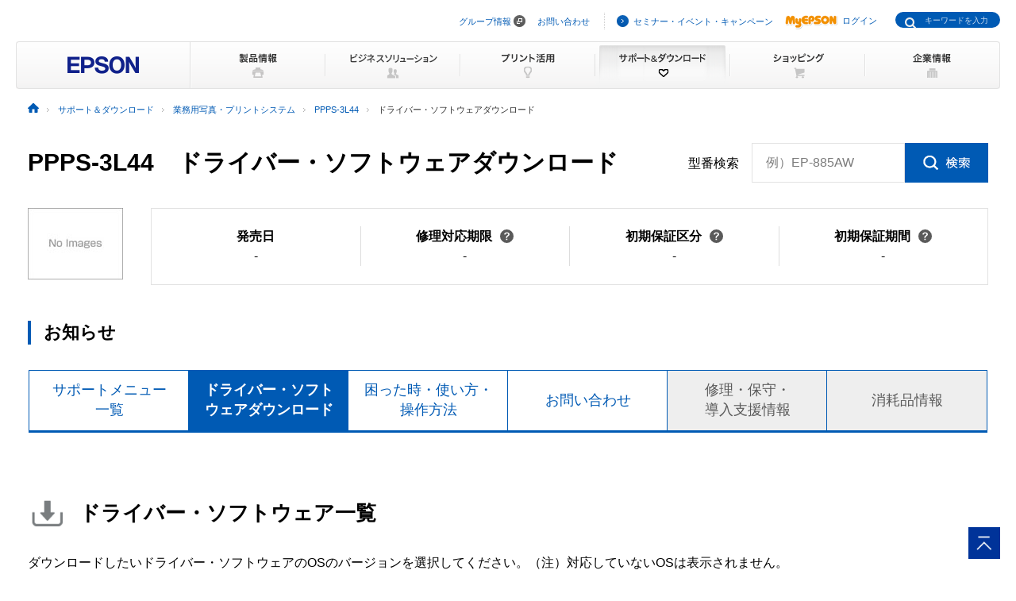

--- FILE ---
content_type: text/html
request_url: https://www.epson.jp/support/portal/download/ppps-3l44.htm
body_size: 179715
content:
<!DOCTYPE html>
<html lang="ja">
<head>
<!--||| META |||-->
<meta charset="UTF-8">
<meta name="viewport" content="width=device-width,initial-scale=1,minimum-scale=1,maximum-scale=2,user-scalable=yes">
<meta http-equiv="X-UA-Compatible" content="IE=Edge">
<meta name="description" content="業務用写真・プリントシステム「PPPS-3L44」のドライバー・ソフトウェアに関する情報を提供しています。日本国内のエプソン製品にアフターサポートに関する公式サイト。">
<meta name="robots" content="noodp,index,follow">
<meta name="format-detection" content="telephone=no">
<!--||| OGP |||-->
<meta property="og:site_name" content="エプソン">
<meta property="og:title" content="業務用写真・プリントシステム PPPS-3L44 ドライバー・ソフトウェアダウンロード｜サポート＆ダウンロード｜エプソン">
<meta property="og:description" content="業務用写真・プリントシステム「PPPS-3L44」のドライバー・ソフトウェアに関する情報を提供しています。日本国内のエプソン製品にアフターサポートに関する公式サイト。">
<meta property="og:type" content="article">
<meta property="og:url" content="https://www.epson.jp/support/portal/download/ppps-3l44.htm">
<meta property="og:image" content="https://www.epson.jp/images/ogp_img.png">
<meta name="twitter:card" content="summary">
<!--||| TITLE |||-->
<title>業務用写真・プリントシステム PPPS-3L44 ドライバー・ソフトウェアダウンロード｜サポート＆ダウンロード｜エプソン</title>
<!--||| CANONICAL |||-->
<link rel="canonical" href="https://www.epson.jp/support/portal/download/ppps-3l44.htm">
<!--||| CSS |||-->
<!-- Global -->
<link rel="stylesheet" href="/common/css/import.css" media="screen,all">
<link rel="stylesheet" href="/common/css/import_rwd.css" media="screen,all">
<!-- Local -->
<link rel="stylesheet" href="/support/common/css/app.css">
<!--||| JavaScript |||-->
<!-- Global -->
<script src="/common/js/jquery-3.6.0.min.js" charset="utf-8" defer></script>
<script src="/common/js/jquery.easing.min.js" charset="utf-8" defer></script>
<script src="/common/js/clickevent.js" defer></script>
<script src="/common/js/global_utf8.js" defer></script>
<script src="/common/js/navi.js" defer></script>
<script src="/common/js/share.js" defer></script>
<!-- Local -->
<!--||| /common/include/gtm.txt|||-->
<!-- Google Tag Manager -->
<script>(function(w,d,s,l,i){w[l]=w[l]||[];w[l].push({'gtm.start':
new Date().getTime(),event:'gtm.js'});var f=d.getElementsByTagName(s)[0],
j=d.createElement(s),dl=l!='dataLayer'?'&l='+l:'';j.async=true;j.src=
'//www.googletagmanager.com/gtm.js?id='+i+dl;f.parentNode.insertBefore(j,f);
})(window,document,'script','dataLayer','GTM-W5VC7V');</script>

<script>(function(w,d,s,l,i){w[l]=w[l]||[];w[l].push({'gtm.start':
new Date().getTime(),event:'gtm.js'});var f=d.getElementsByTagName(s)[0],
j=d.createElement(s),dl=l!='dataLayer'?'&l='+l:'';j.async=true;j.src=
'//www.googletagmanager.com/gtm.js?id='+i+dl;f.parentNode.insertBefore(j,f);
})(window,document,'script','dataLayer','GTM-WM5S5F');</script>
<!-- End Google Tag Manager -->
</head>
<body>
<!--||| HEADER |||-->
<div id="header" class="header_broad">
<div id="top">このページの先頭</div>
<div id="headNav">
<noscript><iframe src="//www.googletagmanager.com/ns.html?id=GTM-W5VC7V"
height="0" width="0" style="display:none;visibility:hidden"></iframe></noscript>
<noscript><iframe src="//www.googletagmanager.com/ns.html?id=GTM-WM5S5F"
height="0" width="0" style="display:none;visibility:hidden"></iframe></noscript>
<script type="text/javascript" src="/common/js/common_header_utf8.js" charset="utf-8"></script>
<script type="text/javascript" src="/common/js/common_search_navi.js" charset="utf-8"></script>
<div id="top">このページの先頭</div>
<div class="headGroup">
<div class="nav">
<ul><!--
--><li id="skipNav"><a href="#contents">ナビゲーションをスキップ</a></li><!--
--><li><a href="https://corporate.epson/ja/" target="_blank">グループ情報</a> <img alt="" src="/common/images/ico_pop_01.gif" width="15" height="15"></li><!--
--><li><a href="/contact/">お問い合わせ</a></li><!--
--></ul>
</div>

<div class="util">
<ul><!--
--><li><p class="iLink02"><a href="/ec/">セミナー・イベント・キャンペーン</a></p></li><!--
--><li><p class="myEpson"><a href="https://my.epson.jp/gateway/myepson/sso?_n=%2fmyepson%2fcustomers%2ftop%2f%3F_aid%3Djph"><img src="/common/images/ico_myepson_01.gif" width="67" height="22" alt="MyEPSON" />ログイン</a></p></li><!--
--></ul>
</div>
</div>

<a class="jpHeaderLogo" href="/"><img src="/s/common/images/img_logo_epson.gif" alt="EPSON"></a>

<div class="btnSearch"></div>

<div class="serch">
<form style="display:none"><span class="txt"><input type="text"></input></span></form>
<div class="mf_finder_container">
  <mf-search-box
  ajax-url="https://finder.api.mf.marsflag.com/api/v1/finder_service/documents/920041a7/search"
  submit-text=""
  options-hidden
  doctype-hidden
  serp-url="/result/"
  ignore-search-result
  placeholder="キーワードを入力"
  imgsize-default="1"
  use-links
  ></mf-search-box>
</div>
</div>


<div class="mobile menuButton"></div>
<!-- / #headNav --></div>
<div id="gNav" class="support">
<p class="logo"><a href="/"><img src="/common/images/head/head_logo_broad.gif" width="220" height="60" alt="EPSON" /></a></p>

<div class="nav">
<ul class="clearfix"><!--
--><li class="gnav01"><a href="/products/"><img src="/common/images/head/head_nav_global_broad01.gif" width="170" height="60" alt="製品情報" /></a></li><!--
--><li class="gnav02"><a href="/b_solution/"><img src="/common/images/head/head_nav_global_broad02.gif" width="170" height="60" alt="ビジネスソリューション" /></a></li><!--
--><li class="gnav03"><a href="/katsuyou/"><img src="/common/images/head/head_nav_global_broad03.gif" width="170" height="60" alt="プリント活用" /></a></li><!--
--><li class="gnav04"><a href="/support/"><img src="/common/images/head/head_nav_global_broad04.gif" width="170" height="60" alt="サポート＆ダウンロード" /></a></li><!--
--><li class="gnav05"><a href="https://shop.epson.jp/redirect/iltoshop/index-mk.asp?urlid=ile_gnav"><img src="/common/images/head/head_nav_global_broad05.gif" width="170" height="60" alt="ショッピング" /></a></li><!--
--><li class="gnav06"><a href="/corporate/"><img src="/common/images/head/head_nav_global_broad06.gif" width="170" height="60" alt="企業情報" /></a></li><!--
--></ul>
</div>
<ul class="mobile menuItems">
  <li><a href="/products/">製品情報</a></li>
  <li><a href="/b_solution/">ビジネスソリューション</a></li>
  <li><a href="/katsuyou/">プリント活用</a></li>
  <li><a href="/support/">サポート＆ダウンロード</a></li>
  <li><a href="https://shop.epson.jp/redirect/iltoshop/index-mk.asp?urlid=ile_gnav">ショッピング</a></li>
  <li><a href="/corporate/">企業情報</a></li>
  <li><a href="https://corporate.epson/ja/" target="_blank">グループ情報<img src="/common/images/ico_pop_04.png" alt="new window" class="nWindow"></a></li>
  <li><a href="/contact/">お問い合わせ</a></li>
  <li><a href="/ec/">セミナー・イベント・キャンペーン</a></li>
  <li><a href="https://my.epson.jp/gateway/myepson/sso?_n=%2fmyepson%2fcustomers%2ftop%2f%3F_aid%3Djph">MyEPSON ログイン</a></li>
</ul>

<!-- / #gnav --></div>
<div class="headLogo">
	<p class="logo lineS mobile"><a href="/"><img src="/s/common/images/img_logo_epson.gif" alt="EPSON"></a></p>
</div>
<!-- #topicPath -->
<div id="topicPath">
<ul itemscope itemtype="http://schema.org/BreadcrumbList">
<li itemprop="itemListElement" itemscope itemtype="http://schema.org/ListItem"><a itemprop="item" href="/"><img src="/common/images/ico_topicpath_01.gif" alt="ホーム"><meta itemprop="name" content="ホーム"></a><meta itemprop="position" content="1"></li>
<li itemprop="itemListElement" itemscope itemtype="http://schema.org/ListItem"><a itemprop="item" href="/support/"><span itemprop="name">サポート＆ダウンロード</span></a><meta itemprop="position" content="2"></li>
<li itemprop="itemListElement" itemscope itemtype="http://schema.org/ListItem"><a itemprop="item" href="/support/support_menu/ks/17.htm"><span itemprop="name">業務用写真・プリントシステム</span></a><meta itemprop="position" content="3"></li>
<li itemprop="itemListElement" itemscope itemtype="http://schema.org/ListItem"><a itemprop="item" href="/support/portal/support_menu/ppps-3l44.htm"><span itemprop="name">PPPS-3L44</span></a><meta itemprop="position" content="4"></li>
<li class="current" itemprop="itemListElement" itemscope itemtype="http://schema.org/ListItem"><span itemprop="name">ドライバー・ソフトウェアダウンロード</span><meta itemprop="position" content="5"></li>
</ul>
</div>
<!-- / #topicPath-->
</div>
<!--||| / HEADER |||-->
<!--||| CONTENTS |||-->
<div id="contents" class="wide">
  <div class="Main__content">
    <div class="cmn-search-heading1">
      <div class="cmn-search-heading1__inner">
        <div class="cmn-search-heading1__caption">
          <h1 class="cmn-search-heading1__title">PPPS-3L44　ドライバー・ソフトウェアダウンロード</h1>
        </div>
        <div class="cmn-search-heading1-search js-model-number-search">
          <div class="cmn-search-heading1-search__inner">
            <div class="katabanSearchBlock">
              <div class="katabanSearch02">
                <form method="get" action="https://my.epson.jp/pmns/search/kpProductSearch/">
                  <fieldset>
                  <legend>型番検索</legend>
                  <p class="searchBtnProd"><span class="txt"><label for="kataban_form_phrase">型番検索<span class="innerTxt js-model-number-search__placeholder">例）EP-885AW</span></label><input type="text" name="prodName" title="型番検索" value="" id="kataban_form_phrase" autocomplete="off" class="js-model-number-search__target"></span><span class="img"><input class="js-model-number-search__button" type="image" src="/support/common/img/cmn_ic02.gif" alt="検索" onclick="javascript:;"></span></p>
                  </fieldset>
                </form>
              </div>
            <!-- / .katabanSearch --></div>
          </div>
        </div>

      </div>
    </div>
    <div class="cmn-basic-information">
      <div class="cmn-basic-information__inner">
        <div class="cmn-basic-information__detail">
          <div class="cmn-basic-information__image"><img src="/img_products/prod/dummy.jpg" alt=""></div>
          <ul class="cmn-basic-information__list">
<!--            <li><span class="cmn-basic-information__list__label">発売日</span>-</li> -->
            <li><div class="cmn-basic-information-tooltip__inner"><b>発売日</b></div>-</li>
            <li><div class="cmn-basic-information-tooltip__inner"><a href="javascript:void(0);" class="cmn-basic-information-tooltip js-tooltip">修理対応期限<span class="cmn-basic-information-tooltip__balloon js-tooltip__balloon"><span class="cmn-basic-information-tooltip__balloon__inner"><span class="cmn-basic-information-tooltip__balloon__text">修理受付が可能な<br>期限です</span></span></span></a></div>-</li>
            <li><div class="cmn-basic-information-tooltip__inner"><a href="javascript:void(0);" class="cmn-basic-information-tooltip js-tooltip">初期保証区分<span class="cmn-basic-information-tooltip__balloon js-tooltip__balloon"><span class="cmn-basic-information-tooltip__balloon__inner"><span class="cmn-basic-information-tooltip__balloon__text">無償保証対応の<br>修理サービスです</span></span></span></a></div>-</li>
            <li><div class="cmn-basic-information-tooltip__inner"><a href="javascript:void(0);" class="cmn-basic-information-tooltip js-tooltip">初期保証期間<span class="cmn-basic-information-tooltip__balloon js-tooltip__balloon"><span class="cmn-basic-information-tooltip__balloon__inner"><span class="cmn-basic-information-tooltip__balloon__text">無償修理の保証期間です</span></span></span></a></div>-</li>
          </ul>
        </div>
      </div>
    </div>
    <section>
      <div class="heading3">
        <div class="heading3__inner">
          <h2 class="heading3__title">お知らせ</h2>
        </div>
      </div>
    </section>

    <div class="cmn-tab">
      <div class="cmn-tab__head">
        <ul class="cmn-tab__list" data-col-sp="3">
          <li><a href="/support/portal/support_menu/ppps-3l44.htm" class="cmn-tab__button"><span class="cmn-tab__label">サポートメニュー<br>一覧</span></a></li>
          <li class="is-current"><a href="/support/portal/download/ppps-3l44.htm" class="cmn-tab__button"><span class="cmn-tab__label">ドライバー・ソフトウェアダウンロード</span></a></li>
          <li><a href="/support/portal/used/ppps-3l44.htm" class="cmn-tab__button"><span class="cmn-tab__label">困った時・使い方・操作方法</span></a></li>
          <li><a href="/support/portal/info/ppps-3l44.htm" class="cmn-tab__button"><span class="cmn-tab__label">お問い合わせ</span></a></li>
          <li class="is-nolink"><div class="cmn-tab__button--nolink"><span class="cmn-tab__label">修理・保守・<br>導入支援情報</span></div></li>
          <li class="is-nolink"><div class="cmn-tab__button--nolink"><span class="cmn-tab__label">消耗品情報</span></div></li>
        </ul>
      </div>
      <div class="cmn-tab__body">
        <div class="cmn-tab__detail">
          <div class="heading-column" data-col-pc="1">
            <section class="heading-column__item">
              <div class="cmn-icon-heading2">
                <div class="cmn-icon-heading2__inner">
                  <div class="cmn-icon-heading2__image"><img src="/support/common/img/cmn_ic01_01.png" alt=""></div>
                  <h2 class="cmn-icon-heading2__title">ドライバー・ソフトウェア一覧</h2>
                </div>
              </div>
              <p class="text">ダウンロードしたいドライバー・ソフトウェアのOSのバージョンを選択してください。<br class="util-pc-hidden">（注）対応していないOSは表示されません。</p>
              <div class="list-wrap">
                <ul class="link-list" data-col-pc="1" data-col-sp="1">
                  <li><a href="/support/portal/download/os/" class="link-list__type">OS確認方法</a></li>
                </ul>
              </div>
              <div class="accordion js-accordion js-radio-button-filter" data-panel-pc="close" data-panel-sp="close">
                <a href="javascript:void(0);" class="accordion__head js-accordion__trigger">
                  <div class="accordion__title">OSを選びなおす</div>
                </a>
                <div class="accordion__body js-accordion__panel">
                  <div class="tab js-tabs">
                    <div class="tab__head js-tabs__navi">
                      <ul class="tab__list">
                        <li><a href="#tab-01" class="tab__button js-tabs__trigger"><span class="tab__label">Windows</span></a></li>
                        <li><a href="#tab-02" class="tab__button js-tabs__trigger"><span class="tab__label">Macintosh</span></a></li>
                      </ul>
                    </div>
                    <div class="tab__body">
                      <div class="tab__detail js-tabs__panel js-radio-button-filter__panel" id="tab-01">
                        <div class="cmn-radio-wrap">
                          <div class="cmn-radio">
                            <input type="radio" name="osversion" value="Windows_11/" id="osversion_windows01" checked="checked"><label for="osversion_windows01">Windows 11</label>
                          </div>
                          <div class="cmn-radio">
                            <input type="radio" name="osversion" value="Windows_10/-64" id="osversion_windows02"><label for="osversion_windows02">Windows 10 64bit版</label>
                          </div>
                          <div class="cmn-radio">
                            <input type="radio" name="osversion" value="Windows_10/-32" id="osversion_windows03"><label for="osversion_windows03">Windows 10 32bit版</label>
                          </div>
                          <div class="cmn-radio">
                            <input type="radio" name="osversion" value="Windows_8/Windows_8.1/-64" id="osversion_windows04"><label for="osversion_windows04">Windows 8/8.1 64bit版</label>
                          </div>
                          <div class="cmn-radio">
                            <input type="radio" name="osversion" value="Windows_8/Windows_8.1/-32" id="osversion_windows05"><label for="osversion_windows05">Windows 8/8.1 32bit版</label>
                          </div>
                          <div class="cmn-radio">
                            <input type="radio" name="osversion" value="Windows_7/-64" id="osversion_windows06"><label for="osversion_windows06">Windows 7 64bit版</label>
                          </div>
                          <div class="cmn-radio">
                            <input type="radio" name="osversion" value="Windows_7/-32" id="osversion_windows07"><label for="osversion_windows07">Windows 7 32bit版</label>
                          </div>
                        </div>
                      </div>
                      <div class="tab__detail js-tabs__panel js-radio-button-filter__panel" id="tab-02">
                        <div class="cmn-radio-wrap">
                          <div class="cmn-radio">
                            <input type="radio" name="osversion" value="macOS_Tahoe/" id="osversion_macintosh01"><label for="osversion_macintosh01">macOS Tahoe（Mac OS 26）</label>
                          </div>
                          <div class="cmn-radio">
                            <input type="radio" name="osversion" value="macOS_Sequoia/" id="osversion_macintosh02"><label for="osversion_macintosh02">macOS Sequoia（Mac OS 15.x）</label>
                          </div>
                          <div class="cmn-radio">
                            <input type="radio" name="osversion" value="macOS_Sonoma/" id="osversion_macintosh03"><label for="osversion_macintosh03">macOS Sonoma（Mac OS 14.x）</label>
                          </div>
                          <div class="cmn-radio">
                            <input type="radio" name="osversion" value="macOS_Ventura/" id="osversion_macintosh04"><label for="osversion_macintosh04">macOS Ventura（Mac OS 13.x）</label>
                          </div>
                          <div class="cmn-radio">
                            <input type="radio" name="osversion" value="macOS_Monterey/" id="osversion_macintosh05"><label for="osversion_macintosh05">macOS Monterey（Mac OS 12.x）</label>
                          </div>
                          <div class="cmn-radio">
                            <input type="radio" name="osversion" value="macOS_Big_Sur/" id="osversion_macintosh06"><label for="osversion_macintosh06">macOS Big Sur（Mac OS 11.x）</label>
                          </div>
                          <div class="cmn-radio">
                            <input type="radio" name="osversion" value="macOS_Catalina/" id="osversion_macintosh07"><label for="osversion_macintosh07">macOS Catalina（Mac OS 10.15）</label>
                          </div>
                          <div class="cmn-radio">
                            <input type="radio" name="osversion" value="macOS_Mojave/" id="osversion_macintosh08"><label for="osversion_macintosh08">macOS Mojave(Mac OS 10.14)</label>
                          </div>
                          <div class="cmn-radio">
                            <input type="radio" name="osversion" value="macOS_High_Sierra/" id="osversion_macintosh09"><label for="osversion_macintosh09">macOS High Sierra(Mac OS 10.13)</label>
                          </div>
                          <div class="cmn-radio">
                            <input type="radio" name="osversion" value="macOS_Sierra/" id="osversion_macintosh10"><label for="osversion_macintosh10">macOS Sierra(Mac OS 10.12)</label>
                          </div>
                          <div class="cmn-radio">
                            <input type="radio" name="osversion" value="Mac_OS_X_El_Capitan/" id="osversion_macintosh11"><label for="osversion_macintosh11">OS X El Capitan(Mac OS 10.11)</label>
                          </div>
                          <div class="cmn-radio">
                            <input type="radio" name="osversion" value="Mac_OS_X_Yosemite/" id="osversion_macintosh12"><label for="osversion_macintosh12">OS X Yosemite（Mac OS 10.10）</label>
                          </div>
                          <div class="cmn-radio">
                            <input type="radio" name="osversion" value="Mac_OS_X_Mavericks/" id="osversion_macintosh13"><label for="osversion_macintosh13">OS X Mavericks（Mac OS 10.9）</label>
                          </div>
                          <div class="cmn-radio">
                            <input type="radio" name="osversion" value="Mac_OS_X_Mountain_Lion/" id="osversion_macintosh14"><label for="osversion_macintosh14">OS X Mountain Lion（Mac OS 10.8）</label>
                          </div>
                          <div class="cmn-radio">
                            <input type="radio" name="osversion" value="Mac_OS_X_Lion/" id="osversion_macintosh15"><label for="osversion_macintosh15">OS X Lion（Mac OS 10.7）</label>
                          </div>
                          <div class="cmn-radio">
                            <input type="radio" name="osversion" value="Mac_OS_X_Snow_Leopard/" id="osversion_macintosh16"><label for="osversion_macintosh16">Mac OS X 10.6 (Intel)</label>
                          </div>
                        </div>
                      </div>
                    </div>
                  </div>
                  <div class="button-wrap--center" data-col-pc="1" data-col-sp="1">
                    <div class="button"><a href="javascript:void(0);" class="button__type js-radio-button-filter__trigger"><span class="button__label">選択したOSを決定する</span></a></div>
                  </div>
                </div>
              </div>
              <div class="cmn-os-switch js-radio-button-filter__target" data-os-type="Windows_11/">
                <div class="anchor-navi">
                  <ul class="anchor-navi__list" data-col-pc="auto" data-col-sp="1">
                    <li><a href="#ユーティリティー_Windows_11" class="anchor-navi__link"><span class="anchor-navi__label">ユーティリティー</span></a></li>
                    <li><a href="#添付ソフト_Windows_11" class="anchor-navi__link"><span class="anchor-navi__label">添付ソフト</span></a></li>
                    <li><a href="#その他_Windows_11" class="anchor-navi__link"><span class="anchor-navi__label">その他</span></a></li>
                  </ul>
                </div>
                <section>
                  <div class="heading2">
                    <div class="heading2__inner">
                      <h2 class="heading2__title">ドライバー・ソフトウェア（Windows 11）</h2>
                    </div>
                  </div>
                  <section>
                    <div class="heading3" id="ユーティリティー_Windows_11">
                      <div class="heading3__inner">
                        <h3 class="heading3__title">ユーティリティー</h3>
                      </div>
                    </div>
                    <div class="cmn-download-box">
                      <div class="cmn-download-box__content">
                        <div class="cmn-download-box__title">SureLab/CRYSTARIOシリーズ向けカレンダーコンテンツ</div>
                        <p class="cmn-download-box__text">SureLab/CRYSTARIOシリーズ向けのカレンダーコンテンツです。</p>
                        <div class="cmn-download-box__caption">バージョン：2026</div>
                        <div class="cmn-download-box__caption">最終更新日：2025年10月20日</div>
                      </div>
                      <div class="cmn-download-box__guide">
                        <div class="cmn-download-box__botton">
                          <a href="https://my.epson.jp/myepson/customers/products/soft/44326.jsp" class="cmn-download-box__botton__type"><span class="cmn-download-box__botton__label">ダウンロードに進む</span><i class="cmn-download-box__botton__category--mypage">MyEPSONページ</i></a>
                        </div>
                      </div>
                    </div>
                    <div class="cmn-download-box">
                      <div class="cmn-download-box__content">
                        <div class="cmn-download-box__title">SureLab/CRYSTARIOシリーズ向けカレンダーコンテンツ</div>
                        <p class="cmn-download-box__text">SureLab/CRYSTARIOシリーズ向けのカレンダーコンテンツです。</p>
                        <div class="cmn-download-box__caption">バージョン：2025</div>
                        <div class="cmn-download-box__caption">最終更新日：2024年11月6日</div>
                      </div>
                      <div class="cmn-download-box__guide">
                        <div class="cmn-download-box__botton">
                          <a href="https://my.epson.jp/myepson/customers/products/soft/41779.jsp" class="cmn-download-box__botton__type"><span class="cmn-download-box__botton__label">ダウンロードに進む</span><i class="cmn-download-box__botton__category--mypage">MyEPSONページ</i></a>
                        </div>
                      </div>
                    </div>
                    <div class="heading3" id="添付ソフト_Windows_11">
                      <div class="heading3__inner">
                        <h3 class="heading3__title">添付ソフト</h3>
                      </div>
                    </div>
                    <div class="cmn-download-box">
                      <div class="cmn-download-box__content">
                        <div class="cmn-download-box__title">CRYSTARIO PPPS-IV/III シリーズ用クライアントソフトウェア（Windows版）</div>
                        <p class="cmn-download-box__text">CRYSTARIO クライアント用ソフトウェアです。</p>
                        <div class="cmn-download-box__caption">バージョン：2.34</div>
                        <div class="cmn-download-box__caption">最終更新日：2025年9月5日</div>
                      </div>
                      <div class="cmn-download-box__guide">
                        <div class="cmn-download-box__botton">
                          <a href="/dl_soft/readme/43803.htm" class="cmn-download-box__botton__type"><span class="cmn-download-box__botton__label">ダウンロードに進む</span></a>
                        </div>
                      </div>
                    </div>
                    <div class="heading3" id="その他_Windows_11">
                      <div class="heading3__inner">
                        <h3 class="heading3__title">その他</h3>
                      </div>
                    </div>
                    <div class="cmn-download-box">
                      <div class="cmn-download-box__content">
                        <div class="cmn-download-box__title">CRYSTARIO PPPS-III用EPPServerアップデーター</div>
                        <p class="cmn-download-box__text">CRYSTARIOのサーバシステムEPPServerのアップデーターです。</p>
                        <div class="cmn-download-box__caption">バージョン：4.1.2.4</div>
                        <div class="cmn-download-box__caption">最終更新日：2017年8月21日</div>
                      </div>
                      <div class="cmn-download-box__guide">
                        <div class="cmn-download-box__botton">
                          <a href="https://my.epson.jp/myepson/customers/products/soft/24415.jsp" class="cmn-download-box__botton__type"><span class="cmn-download-box__botton__label">ダウンロードに進む</span><i class="cmn-download-box__botton__category--mypage">MyEPSONページ</i></a>
                        </div>
                      </div>
                    </div>
                  </section>
                </section>
              </div>
              <div class="cmn-os-switch js-radio-button-filter__target" data-os-type="Windows_10/-32">
                <div class="anchor-navi">
                  <ul class="anchor-navi__list" data-col-pc="auto" data-col-sp="1">
                    <li><a href="#ユーティリティー_Windows_10_32bit版" class="anchor-navi__link"><span class="anchor-navi__label">ユーティリティー</span></a></li>
                    <li><a href="#添付ソフト_Windows_10_32bit版" class="anchor-navi__link"><span class="anchor-navi__label">添付ソフト</span></a></li>
                    <li><a href="#その他_Windows_10_32bit版" class="anchor-navi__link"><span class="anchor-navi__label">その他</span></a></li>
                  </ul>
                </div>
                <section>
                  <div class="heading2">
                    <div class="heading2__inner">
                      <h2 class="heading2__title">ドライバー・ソフトウェア（Windows 10 32bit版）</h2>
                    </div>
                  </div>
                  <section>
                    <div class="heading3" id="ユーティリティー_Windows_10_32bit版">
                      <div class="heading3__inner">
                        <h3 class="heading3__title">ユーティリティー</h3>
                      </div>
                    </div>
                    <div class="cmn-download-box">
                      <div class="cmn-download-box__content">
                        <div class="cmn-download-box__title">SureLab/CRYSTARIOシリーズ向けカレンダーコンテンツ</div>
                        <p class="cmn-download-box__text">SureLab/CRYSTARIOシリーズ向けのカレンダーコンテンツです。</p>
                        <div class="cmn-download-box__caption">バージョン：2026</div>
                        <div class="cmn-download-box__caption">最終更新日：2025年10月20日</div>
                      </div>
                      <div class="cmn-download-box__guide">
                        <div class="cmn-download-box__botton">
                          <a href="https://my.epson.jp/myepson/customers/products/soft/44326.jsp" class="cmn-download-box__botton__type"><span class="cmn-download-box__botton__label">ダウンロードに進む</span><i class="cmn-download-box__botton__category--mypage">MyEPSONページ</i></a>
                        </div>
                      </div>
                    </div>
                    <div class="cmn-download-box">
                      <div class="cmn-download-box__content">
                        <div class="cmn-download-box__title">SureLab/CRYSTARIOシリーズ向けカレンダーコンテンツ</div>
                        <p class="cmn-download-box__text">SureLab/CRYSTARIOシリーズ向けのカレンダーコンテンツです。</p>
                        <div class="cmn-download-box__caption">バージョン：2025</div>
                        <div class="cmn-download-box__caption">最終更新日：2024年11月6日</div>
                      </div>
                      <div class="cmn-download-box__guide">
                        <div class="cmn-download-box__botton">
                          <a href="https://my.epson.jp/myepson/customers/products/soft/41779.jsp" class="cmn-download-box__botton__type"><span class="cmn-download-box__botton__label">ダウンロードに進む</span><i class="cmn-download-box__botton__category--mypage">MyEPSONページ</i></a>
                        </div>
                      </div>
                    </div>
                    <div class="heading3" id="添付ソフト_Windows_10_32bit版">
                      <div class="heading3__inner">
                        <h3 class="heading3__title">添付ソフト</h3>
                      </div>
                    </div>
                    <div class="cmn-download-box">
                      <div class="cmn-download-box__content">
                        <div class="cmn-download-box__title">CRYSTARIO PPPS-IV/III シリーズ用クライアントソフトウェア（Windows版）</div>
                        <p class="cmn-download-box__text">CRYSTARIO クライアント用ソフトウェアです。</p>
                        <div class="cmn-download-box__caption">バージョン：2.34</div>
                        <div class="cmn-download-box__caption">最終更新日：2025年9月5日</div>
                      </div>
                      <div class="cmn-download-box__guide">
                        <div class="cmn-download-box__botton">
                          <a href="/dl_soft/readme/43803.htm" class="cmn-download-box__botton__type"><span class="cmn-download-box__botton__label">ダウンロードに進む</span></a>
                        </div>
                      </div>
                    </div>
                    <div class="heading3" id="その他_Windows_10_32bit版">
                      <div class="heading3__inner">
                        <h3 class="heading3__title">その他</h3>
                      </div>
                    </div>
                    <div class="cmn-download-box">
                      <div class="cmn-download-box__content">
                        <div class="cmn-download-box__title">CRYSTARIO PPPS-III用EPPServerアップデーター</div>
                        <p class="cmn-download-box__text">CRYSTARIOのサーバシステムEPPServerのアップデーターです。</p>
                        <div class="cmn-download-box__caption">バージョン：4.1.2.4</div>
                        <div class="cmn-download-box__caption">最終更新日：2017年8月21日</div>
                      </div>
                      <div class="cmn-download-box__guide">
                        <div class="cmn-download-box__botton">
                          <a href="https://my.epson.jp/myepson/customers/products/soft/24415.jsp" class="cmn-download-box__botton__type"><span class="cmn-download-box__botton__label">ダウンロードに進む</span><i class="cmn-download-box__botton__category--mypage">MyEPSONページ</i></a>
                        </div>
                      </div>
                    </div>
                  </section>
                </section>
              </div>
              <div class="cmn-os-switch js-radio-button-filter__target" data-os-type="Windows_10/-64">
                <div class="anchor-navi">
                  <ul class="anchor-navi__list" data-col-pc="auto" data-col-sp="1">
                    <li><a href="#ユーティリティー_Windows_10_64bit版" class="anchor-navi__link"><span class="anchor-navi__label">ユーティリティー</span></a></li>
                    <li><a href="#添付ソフト_Windows_10_64bit版" class="anchor-navi__link"><span class="anchor-navi__label">添付ソフト</span></a></li>
                    <li><a href="#その他_Windows_10_64bit版" class="anchor-navi__link"><span class="anchor-navi__label">その他</span></a></li>
                  </ul>
                </div>
                <section>
                  <div class="heading2">
                    <div class="heading2__inner">
                      <h2 class="heading2__title">ドライバー・ソフトウェア（Windows 10 64bit版）</h2>
                    </div>
                  </div>
                  <section>
                    <div class="heading3" id="ユーティリティー_Windows_10_64bit版">
                      <div class="heading3__inner">
                        <h3 class="heading3__title">ユーティリティー</h3>
                      </div>
                    </div>
                    <div class="cmn-download-box">
                      <div class="cmn-download-box__content">
                        <div class="cmn-download-box__title">SureLab/CRYSTARIOシリーズ向けカレンダーコンテンツ</div>
                        <p class="cmn-download-box__text">SureLab/CRYSTARIOシリーズ向けのカレンダーコンテンツです。</p>
                        <div class="cmn-download-box__caption">バージョン：2026</div>
                        <div class="cmn-download-box__caption">最終更新日：2025年10月20日</div>
                      </div>
                      <div class="cmn-download-box__guide">
                        <div class="cmn-download-box__botton">
                          <a href="https://my.epson.jp/myepson/customers/products/soft/44326.jsp" class="cmn-download-box__botton__type"><span class="cmn-download-box__botton__label">ダウンロードに進む</span><i class="cmn-download-box__botton__category--mypage">MyEPSONページ</i></a>
                        </div>
                      </div>
                    </div>
                    <div class="cmn-download-box">
                      <div class="cmn-download-box__content">
                        <div class="cmn-download-box__title">SureLab/CRYSTARIOシリーズ向けカレンダーコンテンツ</div>
                        <p class="cmn-download-box__text">SureLab/CRYSTARIOシリーズ向けのカレンダーコンテンツです。</p>
                        <div class="cmn-download-box__caption">バージョン：2025</div>
                        <div class="cmn-download-box__caption">最終更新日：2024年11月6日</div>
                      </div>
                      <div class="cmn-download-box__guide">
                        <div class="cmn-download-box__botton">
                          <a href="https://my.epson.jp/myepson/customers/products/soft/41779.jsp" class="cmn-download-box__botton__type"><span class="cmn-download-box__botton__label">ダウンロードに進む</span><i class="cmn-download-box__botton__category--mypage">MyEPSONページ</i></a>
                        </div>
                      </div>
                    </div>
                    <div class="heading3" id="添付ソフト_Windows_10_64bit版">
                      <div class="heading3__inner">
                        <h3 class="heading3__title">添付ソフト</h3>
                      </div>
                    </div>
                    <div class="cmn-download-box">
                      <div class="cmn-download-box__content">
                        <div class="cmn-download-box__title">CRYSTARIO PPPS-IV/III シリーズ用クライアントソフトウェア（Windows版）</div>
                        <p class="cmn-download-box__text">CRYSTARIO クライアント用ソフトウェアです。</p>
                        <div class="cmn-download-box__caption">バージョン：2.34</div>
                        <div class="cmn-download-box__caption">最終更新日：2025年9月5日</div>
                      </div>
                      <div class="cmn-download-box__guide">
                        <div class="cmn-download-box__botton">
                          <a href="/dl_soft/readme/43803.htm" class="cmn-download-box__botton__type"><span class="cmn-download-box__botton__label">ダウンロードに進む</span></a>
                        </div>
                      </div>
                    </div>
                    <div class="heading3" id="その他_Windows_10_64bit版">
                      <div class="heading3__inner">
                        <h3 class="heading3__title">その他</h3>
                      </div>
                    </div>
                    <div class="cmn-download-box">
                      <div class="cmn-download-box__content">
                        <div class="cmn-download-box__title">CRYSTARIO PPPS-III用EPPServerアップデーター</div>
                        <p class="cmn-download-box__text">CRYSTARIOのサーバシステムEPPServerのアップデーターです。</p>
                        <div class="cmn-download-box__caption">バージョン：4.1.2.4</div>
                        <div class="cmn-download-box__caption">最終更新日：2017年8月21日</div>
                      </div>
                      <div class="cmn-download-box__guide">
                        <div class="cmn-download-box__botton">
                          <a href="https://my.epson.jp/myepson/customers/products/soft/24415.jsp" class="cmn-download-box__botton__type"><span class="cmn-download-box__botton__label">ダウンロードに進む</span><i class="cmn-download-box__botton__category--mypage">MyEPSONページ</i></a>
                        </div>
                      </div>
                    </div>
                  </section>
                </section>
              </div>
              <div class="cmn-os-switch js-radio-button-filter__target" data-os-type="Windows_8/Windows_8.1/-32">
                <div class="anchor-navi">
                  <ul class="anchor-navi__list" data-col-pc="auto" data-col-sp="1">
                    <li><a href="#ユーティリティー_Windows_8_8_1_32bit版" class="anchor-navi__link"><span class="anchor-navi__label">ユーティリティー</span></a></li>
                    <li><a href="#添付ソフト_Windows_8_8_1_32bit版" class="anchor-navi__link"><span class="anchor-navi__label">添付ソフト</span></a></li>
                    <li><a href="#その他_Windows_8_8_1_32bit版" class="anchor-navi__link"><span class="anchor-navi__label">その他</span></a></li>
                  </ul>
                </div>
                <section>
                  <div class="heading2">
                    <div class="heading2__inner">
                      <h2 class="heading2__title">ドライバー・ソフトウェア（Windows 8/8.1 32bit版）</h2>
                    </div>
                  </div>
                  <section>
                    <div class="heading3" id="ユーティリティー_Windows_8_8_1_32bit版">
                      <div class="heading3__inner">
                        <h3 class="heading3__title">ユーティリティー</h3>
                      </div>
                    </div>
                    <div class="cmn-download-box">
                      <div class="cmn-download-box__content">
                        <div class="cmn-download-box__title">SureLab/CRYSTARIOシリーズ向けカレンダーコンテンツ</div>
                        <p class="cmn-download-box__text">SureLab/CRYSTARIOシリーズ向けのカレンダーコンテンツです。</p>
                        <div class="cmn-download-box__caption">バージョン：2026</div>
                        <div class="cmn-download-box__caption">最終更新日：2025年10月20日</div>
                      </div>
                      <div class="cmn-download-box__guide">
                        <div class="cmn-download-box__botton">
                          <a href="https://my.epson.jp/myepson/customers/products/soft/44326.jsp" class="cmn-download-box__botton__type"><span class="cmn-download-box__botton__label">ダウンロードに進む</span><i class="cmn-download-box__botton__category--mypage">MyEPSONページ</i></a>
                        </div>
                      </div>
                    </div>
                    <div class="cmn-download-box">
                      <div class="cmn-download-box__content">
                        <div class="cmn-download-box__title">SureLab/CRYSTARIOシリーズ向けカレンダーコンテンツ</div>
                        <p class="cmn-download-box__text">SureLab/CRYSTARIOシリーズ向けのカレンダーコンテンツです。</p>
                        <div class="cmn-download-box__caption">バージョン：2025</div>
                        <div class="cmn-download-box__caption">最終更新日：2024年11月6日</div>
                      </div>
                      <div class="cmn-download-box__guide">
                        <div class="cmn-download-box__botton">
                          <a href="https://my.epson.jp/myepson/customers/products/soft/41779.jsp" class="cmn-download-box__botton__type"><span class="cmn-download-box__botton__label">ダウンロードに進む</span><i class="cmn-download-box__botton__category--mypage">MyEPSONページ</i></a>
                        </div>
                      </div>
                    </div>
                    <div class="heading3" id="添付ソフト_Windows_8_8_1_32bit版">
                      <div class="heading3__inner">
                        <h3 class="heading3__title">添付ソフト</h3>
                      </div>
                    </div>
                    <div class="cmn-download-box">
                      <div class="cmn-download-box__content">
                        <div class="cmn-download-box__title">CRYSTARIO PPPS-IV/III シリーズ用クライアントソフトウェア（Windows版）</div>
                        <p class="cmn-download-box__text">CRYSTARIO クライアント用ソフトウェアです。</p>
                        <div class="cmn-download-box__caption">バージョン：2.34</div>
                        <div class="cmn-download-box__caption">最終更新日：2025年9月5日</div>
                      </div>
                      <div class="cmn-download-box__guide">
                        <div class="cmn-download-box__botton">
                          <a href="/dl_soft/readme/43803.htm" class="cmn-download-box__botton__type"><span class="cmn-download-box__botton__label">ダウンロードに進む</span></a>
                        </div>
                      </div>
                    </div>
                    <div class="heading3" id="その他_Windows_8_8_1_32bit版">
                      <div class="heading3__inner">
                        <h3 class="heading3__title">その他</h3>
                      </div>
                    </div>
                    <div class="cmn-download-box">
                      <div class="cmn-download-box__content">
                        <div class="cmn-download-box__title">CRYSTARIO PPPS-III用EPPServerアップデーター</div>
                        <p class="cmn-download-box__text">CRYSTARIOのサーバシステムEPPServerのアップデーターです。</p>
                        <div class="cmn-download-box__caption">バージョン：4.1.2.4</div>
                        <div class="cmn-download-box__caption">最終更新日：2017年8月21日</div>
                      </div>
                      <div class="cmn-download-box__guide">
                        <div class="cmn-download-box__botton">
                          <a href="https://my.epson.jp/myepson/customers/products/soft/24415.jsp" class="cmn-download-box__botton__type"><span class="cmn-download-box__botton__label">ダウンロードに進む</span><i class="cmn-download-box__botton__category--mypage">MyEPSONページ</i></a>
                        </div>
                      </div>
                    </div>
                  </section>
                </section>
              </div>
              <div class="cmn-os-switch js-radio-button-filter__target" data-os-type="Windows_8/Windows_8.1/-64">
                <div class="anchor-navi">
                  <ul class="anchor-navi__list" data-col-pc="auto" data-col-sp="1">
                    <li><a href="#ユーティリティー_Windows_8_8_1_64bit版" class="anchor-navi__link"><span class="anchor-navi__label">ユーティリティー</span></a></li>
                    <li><a href="#添付ソフト_Windows_8_8_1_64bit版" class="anchor-navi__link"><span class="anchor-navi__label">添付ソフト</span></a></li>
                    <li><a href="#その他_Windows_8_8_1_64bit版" class="anchor-navi__link"><span class="anchor-navi__label">その他</span></a></li>
                  </ul>
                </div>
                <section>
                  <div class="heading2">
                    <div class="heading2__inner">
                      <h2 class="heading2__title">ドライバー・ソフトウェア（Windows 8/8.1 64bit版）</h2>
                    </div>
                  </div>
                  <section>
                    <div class="heading3" id="ユーティリティー_Windows_8_8_1_64bit版">
                      <div class="heading3__inner">
                        <h3 class="heading3__title">ユーティリティー</h3>
                      </div>
                    </div>
                    <div class="cmn-download-box">
                      <div class="cmn-download-box__content">
                        <div class="cmn-download-box__title">SureLab/CRYSTARIOシリーズ向けカレンダーコンテンツ</div>
                        <p class="cmn-download-box__text">SureLab/CRYSTARIOシリーズ向けのカレンダーコンテンツです。</p>
                        <div class="cmn-download-box__caption">バージョン：2026</div>
                        <div class="cmn-download-box__caption">最終更新日：2025年10月20日</div>
                      </div>
                      <div class="cmn-download-box__guide">
                        <div class="cmn-download-box__botton">
                          <a href="https://my.epson.jp/myepson/customers/products/soft/44326.jsp" class="cmn-download-box__botton__type"><span class="cmn-download-box__botton__label">ダウンロードに進む</span><i class="cmn-download-box__botton__category--mypage">MyEPSONページ</i></a>
                        </div>
                      </div>
                    </div>
                    <div class="cmn-download-box">
                      <div class="cmn-download-box__content">
                        <div class="cmn-download-box__title">SureLab/CRYSTARIOシリーズ向けカレンダーコンテンツ</div>
                        <p class="cmn-download-box__text">SureLab/CRYSTARIOシリーズ向けのカレンダーコンテンツです。</p>
                        <div class="cmn-download-box__caption">バージョン：2025</div>
                        <div class="cmn-download-box__caption">最終更新日：2024年11月6日</div>
                      </div>
                      <div class="cmn-download-box__guide">
                        <div class="cmn-download-box__botton">
                          <a href="https://my.epson.jp/myepson/customers/products/soft/41779.jsp" class="cmn-download-box__botton__type"><span class="cmn-download-box__botton__label">ダウンロードに進む</span><i class="cmn-download-box__botton__category--mypage">MyEPSONページ</i></a>
                        </div>
                      </div>
                    </div>
                    <div class="heading3" id="添付ソフト_Windows_8_8_1_64bit版">
                      <div class="heading3__inner">
                        <h3 class="heading3__title">添付ソフト</h3>
                      </div>
                    </div>
                    <div class="cmn-download-box">
                      <div class="cmn-download-box__content">
                        <div class="cmn-download-box__title">CRYSTARIO PPPS-IV/III シリーズ用クライアントソフトウェア（Windows版）</div>
                        <p class="cmn-download-box__text">CRYSTARIO クライアント用ソフトウェアです。</p>
                        <div class="cmn-download-box__caption">バージョン：2.34</div>
                        <div class="cmn-download-box__caption">最終更新日：2025年9月5日</div>
                      </div>
                      <div class="cmn-download-box__guide">
                        <div class="cmn-download-box__botton">
                          <a href="/dl_soft/readme/43803.htm" class="cmn-download-box__botton__type"><span class="cmn-download-box__botton__label">ダウンロードに進む</span></a>
                        </div>
                      </div>
                    </div>
                    <div class="heading3" id="その他_Windows_8_8_1_64bit版">
                      <div class="heading3__inner">
                        <h3 class="heading3__title">その他</h3>
                      </div>
                    </div>
                    <div class="cmn-download-box">
                      <div class="cmn-download-box__content">
                        <div class="cmn-download-box__title">CRYSTARIO PPPS-III用EPPServerアップデーター</div>
                        <p class="cmn-download-box__text">CRYSTARIOのサーバシステムEPPServerのアップデーターです。</p>
                        <div class="cmn-download-box__caption">バージョン：4.1.2.4</div>
                        <div class="cmn-download-box__caption">最終更新日：2017年8月21日</div>
                      </div>
                      <div class="cmn-download-box__guide">
                        <div class="cmn-download-box__botton">
                          <a href="https://my.epson.jp/myepson/customers/products/soft/24415.jsp" class="cmn-download-box__botton__type"><span class="cmn-download-box__botton__label">ダウンロードに進む</span><i class="cmn-download-box__botton__category--mypage">MyEPSONページ</i></a>
                        </div>
                      </div>
                    </div>
                  </section>
                </section>
              </div>
              <div class="cmn-os-switch js-radio-button-filter__target" data-os-type="Windows_7/-32">
                <div class="anchor-navi">
                  <ul class="anchor-navi__list" data-col-pc="auto" data-col-sp="1">
                    <li><a href="#ユーティリティー_Windows_7_32bit版" class="anchor-navi__link"><span class="anchor-navi__label">ユーティリティー</span></a></li>
                    <li><a href="#添付ソフト_Windows_7_32bit版" class="anchor-navi__link"><span class="anchor-navi__label">添付ソフト</span></a></li>
                    <li><a href="#その他_Windows_7_32bit版" class="anchor-navi__link"><span class="anchor-navi__label">その他</span></a></li>
                  </ul>
                </div>
                <section>
                  <div class="heading2">
                    <div class="heading2__inner">
                      <h2 class="heading2__title">ドライバー・ソフトウェア（Windows 7 32bit版）</h2>
                    </div>
                  </div>
                  <section>
                    <div class="heading3" id="ユーティリティー_Windows_7_32bit版">
                      <div class="heading3__inner">
                        <h3 class="heading3__title">ユーティリティー</h3>
                      </div>
                    </div>
                    <div class="cmn-download-box">
                      <div class="cmn-download-box__content">
                        <div class="cmn-download-box__title">SureLab/CRYSTARIOシリーズ向けカレンダーコンテンツ</div>
                        <p class="cmn-download-box__text">SureLab/CRYSTARIOシリーズ向けのカレンダーコンテンツです。</p>
                        <div class="cmn-download-box__caption">バージョン：2026</div>
                        <div class="cmn-download-box__caption">最終更新日：2025年10月20日</div>
                      </div>
                      <div class="cmn-download-box__guide">
                        <div class="cmn-download-box__botton">
                          <a href="https://my.epson.jp/myepson/customers/products/soft/44326.jsp" class="cmn-download-box__botton__type"><span class="cmn-download-box__botton__label">ダウンロードに進む</span><i class="cmn-download-box__botton__category--mypage">MyEPSONページ</i></a>
                        </div>
                      </div>
                    </div>
                    <div class="cmn-download-box">
                      <div class="cmn-download-box__content">
                        <div class="cmn-download-box__title">SureLab/CRYSTARIOシリーズ向けカレンダーコンテンツ</div>
                        <p class="cmn-download-box__text">SureLab/CRYSTARIOシリーズ向けのカレンダーコンテンツです。</p>
                        <div class="cmn-download-box__caption">バージョン：2025</div>
                        <div class="cmn-download-box__caption">最終更新日：2024年11月6日</div>
                      </div>
                      <div class="cmn-download-box__guide">
                        <div class="cmn-download-box__botton">
                          <a href="https://my.epson.jp/myepson/customers/products/soft/41779.jsp" class="cmn-download-box__botton__type"><span class="cmn-download-box__botton__label">ダウンロードに進む</span><i class="cmn-download-box__botton__category--mypage">MyEPSONページ</i></a>
                        </div>
                      </div>
                    </div>
                    <div class="heading3" id="添付ソフト_Windows_7_32bit版">
                      <div class="heading3__inner">
                        <h3 class="heading3__title">添付ソフト</h3>
                      </div>
                    </div>
                    <div class="cmn-download-box">
                      <div class="cmn-download-box__content">
                        <div class="cmn-download-box__title">CRYSTARIO PPPS-IV/III シリーズ用クライアントソフトウェア（Windows版）</div>
                        <p class="cmn-download-box__text">CRYSTARIO クライアント用ソフトウェアです。</p>
                        <div class="cmn-download-box__caption">バージョン：2.34</div>
                        <div class="cmn-download-box__caption">最終更新日：2025年9月5日</div>
                      </div>
                      <div class="cmn-download-box__guide">
                        <div class="cmn-download-box__botton">
                          <a href="/dl_soft/readme/43803.htm" class="cmn-download-box__botton__type"><span class="cmn-download-box__botton__label">ダウンロードに進む</span></a>
                        </div>
                      </div>
                    </div>
                    <div class="heading3" id="その他_Windows_7_32bit版">
                      <div class="heading3__inner">
                        <h3 class="heading3__title">その他</h3>
                      </div>
                    </div>
                    <div class="cmn-download-box">
                      <div class="cmn-download-box__content">
                        <div class="cmn-download-box__title">CRYSTARIO PPPS-III用EPPServerアップデーター</div>
                        <p class="cmn-download-box__text">CRYSTARIOのサーバシステムEPPServerのアップデーターです。</p>
                        <div class="cmn-download-box__caption">バージョン：4.1.2.4</div>
                        <div class="cmn-download-box__caption">最終更新日：2017年8月21日</div>
                      </div>
                      <div class="cmn-download-box__guide">
                        <div class="cmn-download-box__botton">
                          <a href="https://my.epson.jp/myepson/customers/products/soft/24415.jsp" class="cmn-download-box__botton__type"><span class="cmn-download-box__botton__label">ダウンロードに進む</span><i class="cmn-download-box__botton__category--mypage">MyEPSONページ</i></a>
                        </div>
                      </div>
                    </div>
                  </section>
                </section>
              </div>
              <div class="cmn-os-switch js-radio-button-filter__target" data-os-type="Windows_7/-64">
                <div class="anchor-navi">
                  <ul class="anchor-navi__list" data-col-pc="auto" data-col-sp="1">
                    <li><a href="#ユーティリティー_Windows_7_64bit版" class="anchor-navi__link"><span class="anchor-navi__label">ユーティリティー</span></a></li>
                    <li><a href="#添付ソフト_Windows_7_64bit版" class="anchor-navi__link"><span class="anchor-navi__label">添付ソフト</span></a></li>
                    <li><a href="#その他_Windows_7_64bit版" class="anchor-navi__link"><span class="anchor-navi__label">その他</span></a></li>
                  </ul>
                </div>
                <section>
                  <div class="heading2">
                    <div class="heading2__inner">
                      <h2 class="heading2__title">ドライバー・ソフトウェア（Windows 7 64bit版）</h2>
                    </div>
                  </div>
                  <section>
                    <div class="heading3" id="ユーティリティー_Windows_7_64bit版">
                      <div class="heading3__inner">
                        <h3 class="heading3__title">ユーティリティー</h3>
                      </div>
                    </div>
                    <div class="cmn-download-box">
                      <div class="cmn-download-box__content">
                        <div class="cmn-download-box__title">SureLab/CRYSTARIOシリーズ向けカレンダーコンテンツ</div>
                        <p class="cmn-download-box__text">SureLab/CRYSTARIOシリーズ向けのカレンダーコンテンツです。</p>
                        <div class="cmn-download-box__caption">バージョン：2026</div>
                        <div class="cmn-download-box__caption">最終更新日：2025年10月20日</div>
                      </div>
                      <div class="cmn-download-box__guide">
                        <div class="cmn-download-box__botton">
                          <a href="https://my.epson.jp/myepson/customers/products/soft/44326.jsp" class="cmn-download-box__botton__type"><span class="cmn-download-box__botton__label">ダウンロードに進む</span><i class="cmn-download-box__botton__category--mypage">MyEPSONページ</i></a>
                        </div>
                      </div>
                    </div>
                    <div class="cmn-download-box">
                      <div class="cmn-download-box__content">
                        <div class="cmn-download-box__title">SureLab/CRYSTARIOシリーズ向けカレンダーコンテンツ</div>
                        <p class="cmn-download-box__text">SureLab/CRYSTARIOシリーズ向けのカレンダーコンテンツです。</p>
                        <div class="cmn-download-box__caption">バージョン：2025</div>
                        <div class="cmn-download-box__caption">最終更新日：2024年11月6日</div>
                      </div>
                      <div class="cmn-download-box__guide">
                        <div class="cmn-download-box__botton">
                          <a href="https://my.epson.jp/myepson/customers/products/soft/41779.jsp" class="cmn-download-box__botton__type"><span class="cmn-download-box__botton__label">ダウンロードに進む</span><i class="cmn-download-box__botton__category--mypage">MyEPSONページ</i></a>
                        </div>
                      </div>
                    </div>
                    <div class="heading3" id="添付ソフト_Windows_7_64bit版">
                      <div class="heading3__inner">
                        <h3 class="heading3__title">添付ソフト</h3>
                      </div>
                    </div>
                    <div class="cmn-download-box">
                      <div class="cmn-download-box__content">
                        <div class="cmn-download-box__title">CRYSTARIO PPPS-IV/III シリーズ用クライアントソフトウェア（Windows版）</div>
                        <p class="cmn-download-box__text">CRYSTARIO クライアント用ソフトウェアです。</p>
                        <div class="cmn-download-box__caption">バージョン：2.34</div>
                        <div class="cmn-download-box__caption">最終更新日：2025年9月5日</div>
                      </div>
                      <div class="cmn-download-box__guide">
                        <div class="cmn-download-box__botton">
                          <a href="/dl_soft/readme/43803.htm" class="cmn-download-box__botton__type"><span class="cmn-download-box__botton__label">ダウンロードに進む</span></a>
                        </div>
                      </div>
                    </div>
                    <div class="heading3" id="その他_Windows_7_64bit版">
                      <div class="heading3__inner">
                        <h3 class="heading3__title">その他</h3>
                      </div>
                    </div>
                    <div class="cmn-download-box">
                      <div class="cmn-download-box__content">
                        <div class="cmn-download-box__title">CRYSTARIO PPPS-III用EPPServerアップデーター</div>
                        <p class="cmn-download-box__text">CRYSTARIOのサーバシステムEPPServerのアップデーターです。</p>
                        <div class="cmn-download-box__caption">バージョン：4.1.2.4</div>
                        <div class="cmn-download-box__caption">最終更新日：2017年8月21日</div>
                      </div>
                      <div class="cmn-download-box__guide">
                        <div class="cmn-download-box__botton">
                          <a href="https://my.epson.jp/myepson/customers/products/soft/24415.jsp" class="cmn-download-box__botton__type"><span class="cmn-download-box__botton__label">ダウンロードに進む</span><i class="cmn-download-box__botton__category--mypage">MyEPSONページ</i></a>
                        </div>
                      </div>
                    </div>
                  </section>
                </section>
              </div>
              <div class="cmn-os-switch js-radio-button-filter__target" data-os-type="macOS_Tahoe/">
                <div class="anchor-navi">
                  <ul class="anchor-navi__list" data-col-pc="auto" data-col-sp="1">
                    <li><a href="#ユーティリティー_macOS_Tahoe（Mac_OS_26）" class="anchor-navi__link"><span class="anchor-navi__label">ユーティリティー</span></a></li>
                    <li><a href="#添付ソフト_macOS_Tahoe（Mac_OS_26）" class="anchor-navi__link"><span class="anchor-navi__label">添付ソフト</span></a></li>
                    <li><a href="#その他_macOS_Tahoe（Mac_OS_26）" class="anchor-navi__link"><span class="anchor-navi__label">その他</span></a></li>
                  </ul>
                </div>
                <section>
                  <div class="heading2">
                    <div class="heading2__inner">
                      <h2 class="heading2__title">ドライバー・ソフトウェア（macOS Tahoe（Mac OS 26））</h2>
                    </div>
                  </div>
                  <section>
                    <div class="heading3" id="ユーティリティー_macOS_Tahoe（Mac_OS_26）">
                      <div class="heading3__inner">
                        <h3 class="heading3__title">ユーティリティー</h3>
                      </div>
                    </div>
                    <div class="cmn-download-box">
                      <div class="cmn-download-box__content">
                        <div class="cmn-download-box__title">SureLab/CRYSTARIOシリーズ向けカレンダーコンテンツ</div>
                        <p class="cmn-download-box__text">SureLab/CRYSTARIOシリーズ向けのカレンダーコンテンツです。</p>
                        <div class="cmn-download-box__caption">バージョン：2026</div>
                        <div class="cmn-download-box__caption">最終更新日：2025年10月20日</div>
                      </div>
                      <div class="cmn-download-box__guide">
                        <div class="cmn-download-box__botton">
                          <a href="https://my.epson.jp/myepson/customers/products/soft/44326.jsp" class="cmn-download-box__botton__type"><span class="cmn-download-box__botton__label">ダウンロードに進む</span><i class="cmn-download-box__botton__category--mypage">MyEPSONページ</i></a>
                        </div>
                      </div>
                    </div>
                    <div class="cmn-download-box">
                      <div class="cmn-download-box__content">
                        <div class="cmn-download-box__title">SureLab/CRYSTARIOシリーズ向けカレンダーコンテンツ</div>
                        <p class="cmn-download-box__text">SureLab/CRYSTARIOシリーズ向けのカレンダーコンテンツです。</p>
                        <div class="cmn-download-box__caption">バージョン：2025</div>
                        <div class="cmn-download-box__caption">最終更新日：2024年11月6日</div>
                      </div>
                      <div class="cmn-download-box__guide">
                        <div class="cmn-download-box__botton">
                          <a href="https://my.epson.jp/myepson/customers/products/soft/41779.jsp" class="cmn-download-box__botton__type"><span class="cmn-download-box__botton__label">ダウンロードに進む</span><i class="cmn-download-box__botton__category--mypage">MyEPSONページ</i></a>
                        </div>
                      </div>
                    </div>
                    <div class="heading3" id="添付ソフト_macOS_Tahoe（Mac_OS_26）">
                      <div class="heading3__inner">
                        <h3 class="heading3__title">添付ソフト</h3>
                      </div>
                    </div>
                    <div class="cmn-download-box">
                      <div class="cmn-download-box__content">
                        <div class="cmn-download-box__title">CRYSTARIO PPPS-IV/III シリーズ用クライアントソフトウェア（Mac版）</div>
                        <p class="cmn-download-box__text">CRYSTARIO クライアント用ソフトウェアです。</p>
                        <div class="cmn-download-box__caption">バージョン：4.4.5</div>
                        <div class="cmn-download-box__caption">最終更新日：2025年12月22日</div>
                      </div>
                      <div class="cmn-download-box__guide">
                        <div class="cmn-download-box__botton">
                          <a href="/dl_soft/readme/45198.htm" class="cmn-download-box__botton__type"><span class="cmn-download-box__botton__label">ダウンロードに進む</span></a>
                        </div>
                      </div>
                    </div>
                    <div class="heading3" id="その他_macOS_Tahoe（Mac_OS_26）">
                      <div class="heading3__inner">
                        <h3 class="heading3__title">その他</h3>
                      </div>
                    </div>
                    <div class="cmn-download-box">
                      <div class="cmn-download-box__content">
                        <div class="cmn-download-box__title">CRYSTARIO PPPS-III用EPPServerアップデーター</div>
                        <p class="cmn-download-box__text">CRYSTARIOのサーバシステムEPPServerのアップデーターです。</p>
                        <div class="cmn-download-box__caption">バージョン：4.1.2.4</div>
                        <div class="cmn-download-box__caption">最終更新日：2017年8月21日</div>
                      </div>
                      <div class="cmn-download-box__guide">
                        <div class="cmn-download-box__botton">
                          <a href="https://my.epson.jp/myepson/customers/products/soft/24415.jsp" class="cmn-download-box__botton__type"><span class="cmn-download-box__botton__label">ダウンロードに進む</span><i class="cmn-download-box__botton__category--mypage">MyEPSONページ</i></a>
                        </div>
                      </div>
                    </div>
                  </section>
                </section>
              </div>
              <div class="cmn-os-switch js-radio-button-filter__target" data-os-type="macOS_Sequoia/">
                <div class="anchor-navi">
                  <ul class="anchor-navi__list" data-col-pc="auto" data-col-sp="1">
                    <li><a href="#ユーティリティー_macOS_Sequoia（Mac_OS_15_x）" class="anchor-navi__link"><span class="anchor-navi__label">ユーティリティー</span></a></li>
                    <li><a href="#添付ソフト_macOS_Sequoia（Mac_OS_15_x）" class="anchor-navi__link"><span class="anchor-navi__label">添付ソフト</span></a></li>
                    <li><a href="#その他_macOS_Sequoia（Mac_OS_15_x）" class="anchor-navi__link"><span class="anchor-navi__label">その他</span></a></li>
                  </ul>
                </div>
                <section>
                  <div class="heading2">
                    <div class="heading2__inner">
                      <h2 class="heading2__title">ドライバー・ソフトウェア（macOS Sequoia（Mac OS 15.x））</h2>
                    </div>
                  </div>
                  <section>
                    <div class="heading3" id="ユーティリティー_macOS_Sequoia（Mac_OS_15_x）">
                      <div class="heading3__inner">
                        <h3 class="heading3__title">ユーティリティー</h3>
                      </div>
                    </div>
                    <div class="cmn-download-box">
                      <div class="cmn-download-box__content">
                        <div class="cmn-download-box__title">SureLab/CRYSTARIOシリーズ向けカレンダーコンテンツ</div>
                        <p class="cmn-download-box__text">SureLab/CRYSTARIOシリーズ向けのカレンダーコンテンツです。</p>
                        <div class="cmn-download-box__caption">バージョン：2026</div>
                        <div class="cmn-download-box__caption">最終更新日：2025年10月20日</div>
                      </div>
                      <div class="cmn-download-box__guide">
                        <div class="cmn-download-box__botton">
                          <a href="https://my.epson.jp/myepson/customers/products/soft/44326.jsp" class="cmn-download-box__botton__type"><span class="cmn-download-box__botton__label">ダウンロードに進む</span><i class="cmn-download-box__botton__category--mypage">MyEPSONページ</i></a>
                        </div>
                      </div>
                    </div>
                    <div class="cmn-download-box">
                      <div class="cmn-download-box__content">
                        <div class="cmn-download-box__title">SureLab/CRYSTARIOシリーズ向けカレンダーコンテンツ</div>
                        <p class="cmn-download-box__text">SureLab/CRYSTARIOシリーズ向けのカレンダーコンテンツです。</p>
                        <div class="cmn-download-box__caption">バージョン：2025</div>
                        <div class="cmn-download-box__caption">最終更新日：2024年11月6日</div>
                      </div>
                      <div class="cmn-download-box__guide">
                        <div class="cmn-download-box__botton">
                          <a href="https://my.epson.jp/myepson/customers/products/soft/41779.jsp" class="cmn-download-box__botton__type"><span class="cmn-download-box__botton__label">ダウンロードに進む</span><i class="cmn-download-box__botton__category--mypage">MyEPSONページ</i></a>
                        </div>
                      </div>
                    </div>
                    <div class="heading3" id="添付ソフト_macOS_Sequoia（Mac_OS_15_x）">
                      <div class="heading3__inner">
                        <h3 class="heading3__title">添付ソフト</h3>
                      </div>
                    </div>
                    <div class="cmn-download-box">
                      <div class="cmn-download-box__content">
                        <div class="cmn-download-box__title">CRYSTARIO PPPS-IV/III シリーズ用クライアントソフトウェア（Mac版）</div>
                        <p class="cmn-download-box__text">CRYSTARIO クライアント用ソフトウェアです。</p>
                        <div class="cmn-download-box__caption">バージョン：4.4.5</div>
                        <div class="cmn-download-box__caption">最終更新日：2025年12月22日</div>
                      </div>
                      <div class="cmn-download-box__guide">
                        <div class="cmn-download-box__botton">
                          <a href="/dl_soft/readme/45198.htm" class="cmn-download-box__botton__type"><span class="cmn-download-box__botton__label">ダウンロードに進む</span></a>
                        </div>
                      </div>
                    </div>
                    <div class="heading3" id="その他_macOS_Sequoia（Mac_OS_15_x）">
                      <div class="heading3__inner">
                        <h3 class="heading3__title">その他</h3>
                      </div>
                    </div>
                    <div class="cmn-download-box">
                      <div class="cmn-download-box__content">
                        <div class="cmn-download-box__title">CRYSTARIO PPPS-III用EPPServerアップデーター</div>
                        <p class="cmn-download-box__text">CRYSTARIOのサーバシステムEPPServerのアップデーターです。</p>
                        <div class="cmn-download-box__caption">バージョン：4.1.2.4</div>
                        <div class="cmn-download-box__caption">最終更新日：2017年8月21日</div>
                      </div>
                      <div class="cmn-download-box__guide">
                        <div class="cmn-download-box__botton">
                          <a href="https://my.epson.jp/myepson/customers/products/soft/24415.jsp" class="cmn-download-box__botton__type"><span class="cmn-download-box__botton__label">ダウンロードに進む</span><i class="cmn-download-box__botton__category--mypage">MyEPSONページ</i></a>
                        </div>
                      </div>
                    </div>
                  </section>
                </section>
              </div>
              <div class="cmn-os-switch js-radio-button-filter__target" data-os-type="macOS_Sonoma/">
                <div class="anchor-navi">
                  <ul class="anchor-navi__list" data-col-pc="auto" data-col-sp="1">
                    <li><a href="#ユーティリティー_macOS_Sonoma（Mac_OS_14_x）" class="anchor-navi__link"><span class="anchor-navi__label">ユーティリティー</span></a></li>
                    <li><a href="#添付ソフト_macOS_Sonoma（Mac_OS_14_x）" class="anchor-navi__link"><span class="anchor-navi__label">添付ソフト</span></a></li>
                    <li><a href="#その他_macOS_Sonoma（Mac_OS_14_x）" class="anchor-navi__link"><span class="anchor-navi__label">その他</span></a></li>
                  </ul>
                </div>
                <section>
                  <div class="heading2">
                    <div class="heading2__inner">
                      <h2 class="heading2__title">ドライバー・ソフトウェア（macOS Sonoma（Mac OS 14.x））</h2>
                    </div>
                  </div>
                  <section>
                    <div class="heading3" id="ユーティリティー_macOS_Sonoma（Mac_OS_14_x）">
                      <div class="heading3__inner">
                        <h3 class="heading3__title">ユーティリティー</h3>
                      </div>
                    </div>
                    <div class="cmn-download-box">
                      <div class="cmn-download-box__content">
                        <div class="cmn-download-box__title">SureLab/CRYSTARIOシリーズ向けカレンダーコンテンツ</div>
                        <p class="cmn-download-box__text">SureLab/CRYSTARIOシリーズ向けのカレンダーコンテンツです。</p>
                        <div class="cmn-download-box__caption">バージョン：2026</div>
                        <div class="cmn-download-box__caption">最終更新日：2025年10月20日</div>
                      </div>
                      <div class="cmn-download-box__guide">
                        <div class="cmn-download-box__botton">
                          <a href="https://my.epson.jp/myepson/customers/products/soft/44326.jsp" class="cmn-download-box__botton__type"><span class="cmn-download-box__botton__label">ダウンロードに進む</span><i class="cmn-download-box__botton__category--mypage">MyEPSONページ</i></a>
                        </div>
                      </div>
                    </div>
                    <div class="cmn-download-box">
                      <div class="cmn-download-box__content">
                        <div class="cmn-download-box__title">SureLab/CRYSTARIOシリーズ向けカレンダーコンテンツ</div>
                        <p class="cmn-download-box__text">SureLab/CRYSTARIOシリーズ向けのカレンダーコンテンツです。</p>
                        <div class="cmn-download-box__caption">バージョン：2025</div>
                        <div class="cmn-download-box__caption">最終更新日：2024年11月6日</div>
                      </div>
                      <div class="cmn-download-box__guide">
                        <div class="cmn-download-box__botton">
                          <a href="https://my.epson.jp/myepson/customers/products/soft/41779.jsp" class="cmn-download-box__botton__type"><span class="cmn-download-box__botton__label">ダウンロードに進む</span><i class="cmn-download-box__botton__category--mypage">MyEPSONページ</i></a>
                        </div>
                      </div>
                    </div>
                    <div class="heading3" id="添付ソフト_macOS_Sonoma（Mac_OS_14_x）">
                      <div class="heading3__inner">
                        <h3 class="heading3__title">添付ソフト</h3>
                      </div>
                    </div>
                    <div class="cmn-download-box">
                      <div class="cmn-download-box__content">
                        <div class="cmn-download-box__title">CRYSTARIO PPPS-IV/III シリーズ用クライアントソフトウェア（Mac版）</div>
                        <p class="cmn-download-box__text">CRYSTARIO クライアント用ソフトウェアです。</p>
                        <div class="cmn-download-box__caption">バージョン：4.4.5</div>
                        <div class="cmn-download-box__caption">最終更新日：2025年12月22日</div>
                      </div>
                      <div class="cmn-download-box__guide">
                        <div class="cmn-download-box__botton">
                          <a href="/dl_soft/readme/45198.htm" class="cmn-download-box__botton__type"><span class="cmn-download-box__botton__label">ダウンロードに進む</span></a>
                        </div>
                      </div>
                    </div>
                    <div class="heading3" id="その他_macOS_Sonoma（Mac_OS_14_x）">
                      <div class="heading3__inner">
                        <h3 class="heading3__title">その他</h3>
                      </div>
                    </div>
                    <div class="cmn-download-box">
                      <div class="cmn-download-box__content">
                        <div class="cmn-download-box__title">CRYSTARIO PPPS-III用EPPServerアップデーター</div>
                        <p class="cmn-download-box__text">CRYSTARIOのサーバシステムEPPServerのアップデーターです。</p>
                        <div class="cmn-download-box__caption">バージョン：4.1.2.4</div>
                        <div class="cmn-download-box__caption">最終更新日：2017年8月21日</div>
                      </div>
                      <div class="cmn-download-box__guide">
                        <div class="cmn-download-box__botton">
                          <a href="https://my.epson.jp/myepson/customers/products/soft/24415.jsp" class="cmn-download-box__botton__type"><span class="cmn-download-box__botton__label">ダウンロードに進む</span><i class="cmn-download-box__botton__category--mypage">MyEPSONページ</i></a>
                        </div>
                      </div>
                    </div>
                  </section>
                </section>
              </div>
              <div class="cmn-os-switch js-radio-button-filter__target" data-os-type="macOS_Ventura/">
                <div class="anchor-navi">
                  <ul class="anchor-navi__list" data-col-pc="auto" data-col-sp="1">
                    <li><a href="#ユーティリティー_macOS_Ventura（Mac_OS_13_x）" class="anchor-navi__link"><span class="anchor-navi__label">ユーティリティー</span></a></li>
                    <li><a href="#添付ソフト_macOS_Ventura（Mac_OS_13_x）" class="anchor-navi__link"><span class="anchor-navi__label">添付ソフト</span></a></li>
                    <li><a href="#その他_macOS_Ventura（Mac_OS_13_x）" class="anchor-navi__link"><span class="anchor-navi__label">その他</span></a></li>
                  </ul>
                </div>
                <section>
                  <div class="heading2">
                    <div class="heading2__inner">
                      <h2 class="heading2__title">ドライバー・ソフトウェア（macOS Ventura（Mac OS 13.x））</h2>
                    </div>
                  </div>
                  <section>
                    <div class="heading3" id="ユーティリティー_macOS_Ventura（Mac_OS_13_x）">
                      <div class="heading3__inner">
                        <h3 class="heading3__title">ユーティリティー</h3>
                      </div>
                    </div>
                    <div class="cmn-download-box">
                      <div class="cmn-download-box__content">
                        <div class="cmn-download-box__title">SureLab/CRYSTARIOシリーズ向けカレンダーコンテンツ</div>
                        <p class="cmn-download-box__text">SureLab/CRYSTARIOシリーズ向けのカレンダーコンテンツです。</p>
                        <div class="cmn-download-box__caption">バージョン：2026</div>
                        <div class="cmn-download-box__caption">最終更新日：2025年10月20日</div>
                      </div>
                      <div class="cmn-download-box__guide">
                        <div class="cmn-download-box__botton">
                          <a href="https://my.epson.jp/myepson/customers/products/soft/44326.jsp" class="cmn-download-box__botton__type"><span class="cmn-download-box__botton__label">ダウンロードに進む</span><i class="cmn-download-box__botton__category--mypage">MyEPSONページ</i></a>
                        </div>
                      </div>
                    </div>
                    <div class="cmn-download-box">
                      <div class="cmn-download-box__content">
                        <div class="cmn-download-box__title">SureLab/CRYSTARIOシリーズ向けカレンダーコンテンツ</div>
                        <p class="cmn-download-box__text">SureLab/CRYSTARIOシリーズ向けのカレンダーコンテンツです。</p>
                        <div class="cmn-download-box__caption">バージョン：2025</div>
                        <div class="cmn-download-box__caption">最終更新日：2024年11月6日</div>
                      </div>
                      <div class="cmn-download-box__guide">
                        <div class="cmn-download-box__botton">
                          <a href="https://my.epson.jp/myepson/customers/products/soft/41779.jsp" class="cmn-download-box__botton__type"><span class="cmn-download-box__botton__label">ダウンロードに進む</span><i class="cmn-download-box__botton__category--mypage">MyEPSONページ</i></a>
                        </div>
                      </div>
                    </div>
                    <div class="heading3" id="添付ソフト_macOS_Ventura（Mac_OS_13_x）">
                      <div class="heading3__inner">
                        <h3 class="heading3__title">添付ソフト</h3>
                      </div>
                    </div>
                    <div class="cmn-download-box">
                      <div class="cmn-download-box__content">
                        <div class="cmn-download-box__title">CRYSTARIO PPPS-IV/III シリーズ用クライアントソフトウェア（Mac版）</div>
                        <p class="cmn-download-box__text">CRYSTARIO クライアント用ソフトウェアです。</p>
                        <div class="cmn-download-box__caption">バージョン：4.4.5</div>
                        <div class="cmn-download-box__caption">最終更新日：2025年12月22日</div>
                      </div>
                      <div class="cmn-download-box__guide">
                        <div class="cmn-download-box__botton">
                          <a href="/dl_soft/readme/45198.htm" class="cmn-download-box__botton__type"><span class="cmn-download-box__botton__label">ダウンロードに進む</span></a>
                        </div>
                      </div>
                    </div>
                    <div class="heading3" id="その他_macOS_Ventura（Mac_OS_13_x）">
                      <div class="heading3__inner">
                        <h3 class="heading3__title">その他</h3>
                      </div>
                    </div>
                    <div class="cmn-download-box">
                      <div class="cmn-download-box__content">
                        <div class="cmn-download-box__title">CRYSTARIO PPPS-III用EPPServerアップデーター</div>
                        <p class="cmn-download-box__text">CRYSTARIOのサーバシステムEPPServerのアップデーターです。</p>
                        <div class="cmn-download-box__caption">バージョン：4.1.2.4</div>
                        <div class="cmn-download-box__caption">最終更新日：2017年8月21日</div>
                      </div>
                      <div class="cmn-download-box__guide">
                        <div class="cmn-download-box__botton">
                          <a href="https://my.epson.jp/myepson/customers/products/soft/24415.jsp" class="cmn-download-box__botton__type"><span class="cmn-download-box__botton__label">ダウンロードに進む</span><i class="cmn-download-box__botton__category--mypage">MyEPSONページ</i></a>
                        </div>
                      </div>
                    </div>
                  </section>
                </section>
              </div>
              <div class="cmn-os-switch js-radio-button-filter__target" data-os-type="macOS_Monterey/">
                <div class="anchor-navi">
                  <ul class="anchor-navi__list" data-col-pc="auto" data-col-sp="1">
                    <li><a href="#ユーティリティー_macOS_Monterey（Mac_OS_12_x）" class="anchor-navi__link"><span class="anchor-navi__label">ユーティリティー</span></a></li>
                    <li><a href="#添付ソフト_macOS_Monterey（Mac_OS_12_x）" class="anchor-navi__link"><span class="anchor-navi__label">添付ソフト</span></a></li>
                    <li><a href="#その他_macOS_Monterey（Mac_OS_12_x）" class="anchor-navi__link"><span class="anchor-navi__label">その他</span></a></li>
                  </ul>
                </div>
                <section>
                  <div class="heading2">
                    <div class="heading2__inner">
                      <h2 class="heading2__title">ドライバー・ソフトウェア（macOS Monterey（Mac OS 12.x））</h2>
                    </div>
                  </div>
                  <section>
                    <div class="heading3" id="ユーティリティー_macOS_Monterey（Mac_OS_12_x）">
                      <div class="heading3__inner">
                        <h3 class="heading3__title">ユーティリティー</h3>
                      </div>
                    </div>
                    <div class="cmn-download-box">
                      <div class="cmn-download-box__content">
                        <div class="cmn-download-box__title">SureLab/CRYSTARIOシリーズ向けカレンダーコンテンツ</div>
                        <p class="cmn-download-box__text">SureLab/CRYSTARIOシリーズ向けのカレンダーコンテンツです。</p>
                        <div class="cmn-download-box__caption">バージョン：2026</div>
                        <div class="cmn-download-box__caption">最終更新日：2025年10月20日</div>
                      </div>
                      <div class="cmn-download-box__guide">
                        <div class="cmn-download-box__botton">
                          <a href="https://my.epson.jp/myepson/customers/products/soft/44326.jsp" class="cmn-download-box__botton__type"><span class="cmn-download-box__botton__label">ダウンロードに進む</span><i class="cmn-download-box__botton__category--mypage">MyEPSONページ</i></a>
                        </div>
                      </div>
                    </div>
                    <div class="cmn-download-box">
                      <div class="cmn-download-box__content">
                        <div class="cmn-download-box__title">SureLab/CRYSTARIOシリーズ向けカレンダーコンテンツ</div>
                        <p class="cmn-download-box__text">SureLab/CRYSTARIOシリーズ向けのカレンダーコンテンツです。</p>
                        <div class="cmn-download-box__caption">バージョン：2025</div>
                        <div class="cmn-download-box__caption">最終更新日：2024年11月6日</div>
                      </div>
                      <div class="cmn-download-box__guide">
                        <div class="cmn-download-box__botton">
                          <a href="https://my.epson.jp/myepson/customers/products/soft/41779.jsp" class="cmn-download-box__botton__type"><span class="cmn-download-box__botton__label">ダウンロードに進む</span><i class="cmn-download-box__botton__category--mypage">MyEPSONページ</i></a>
                        </div>
                      </div>
                    </div>
                    <div class="heading3" id="添付ソフト_macOS_Monterey（Mac_OS_12_x）">
                      <div class="heading3__inner">
                        <h3 class="heading3__title">添付ソフト</h3>
                      </div>
                    </div>
                    <div class="cmn-download-box">
                      <div class="cmn-download-box__content">
                        <div class="cmn-download-box__title">CRYSTARIO PPPS-IV/III シリーズ用クライアントソフトウェア（Mac版）</div>
                        <p class="cmn-download-box__text">CRYSTARIO クライアント用ソフトウェアです。</p>
                        <div class="cmn-download-box__caption">バージョン：4.4.5</div>
                        <div class="cmn-download-box__caption">最終更新日：2025年12月22日</div>
                      </div>
                      <div class="cmn-download-box__guide">
                        <div class="cmn-download-box__botton">
                          <a href="/dl_soft/readme/45198.htm" class="cmn-download-box__botton__type"><span class="cmn-download-box__botton__label">ダウンロードに進む</span></a>
                        </div>
                      </div>
                    </div>
                    <div class="heading3" id="その他_macOS_Monterey（Mac_OS_12_x）">
                      <div class="heading3__inner">
                        <h3 class="heading3__title">その他</h3>
                      </div>
                    </div>
                    <div class="cmn-download-box">
                      <div class="cmn-download-box__content">
                        <div class="cmn-download-box__title">CRYSTARIO PPPS-III用EPPServerアップデーター</div>
                        <p class="cmn-download-box__text">CRYSTARIOのサーバシステムEPPServerのアップデーターです。</p>
                        <div class="cmn-download-box__caption">バージョン：4.1.2.4</div>
                        <div class="cmn-download-box__caption">最終更新日：2017年8月21日</div>
                      </div>
                      <div class="cmn-download-box__guide">
                        <div class="cmn-download-box__botton">
                          <a href="https://my.epson.jp/myepson/customers/products/soft/24415.jsp" class="cmn-download-box__botton__type"><span class="cmn-download-box__botton__label">ダウンロードに進む</span><i class="cmn-download-box__botton__category--mypage">MyEPSONページ</i></a>
                        </div>
                      </div>
                    </div>
                  </section>
                </section>
              </div>
              <div class="cmn-os-switch js-radio-button-filter__target" data-os-type="macOS_Big_Sur/">
                <div class="anchor-navi">
                  <ul class="anchor-navi__list" data-col-pc="auto" data-col-sp="1">
                    <li><a href="#ユーティリティー_macOS_Big_Sur（Mac_OS_11_x）" class="anchor-navi__link"><span class="anchor-navi__label">ユーティリティー</span></a></li>
                    <li><a href="#添付ソフト_macOS_Big_Sur（Mac_OS_11_x）" class="anchor-navi__link"><span class="anchor-navi__label">添付ソフト</span></a></li>
                    <li><a href="#その他_macOS_Big_Sur（Mac_OS_11_x）" class="anchor-navi__link"><span class="anchor-navi__label">その他</span></a></li>
                  </ul>
                </div>
                <section>
                  <div class="heading2">
                    <div class="heading2__inner">
                      <h2 class="heading2__title">ドライバー・ソフトウェア（macOS Big Sur（Mac OS 11.x））</h2>
                    </div>
                  </div>
                  <section>
                    <div class="heading3" id="ユーティリティー_macOS_Big_Sur（Mac_OS_11_x）">
                      <div class="heading3__inner">
                        <h3 class="heading3__title">ユーティリティー</h3>
                      </div>
                    </div>
                    <div class="cmn-download-box">
                      <div class="cmn-download-box__content">
                        <div class="cmn-download-box__title">SureLab/CRYSTARIOシリーズ向けカレンダーコンテンツ</div>
                        <p class="cmn-download-box__text">SureLab/CRYSTARIOシリーズ向けのカレンダーコンテンツです。</p>
                        <div class="cmn-download-box__caption">バージョン：2026</div>
                        <div class="cmn-download-box__caption">最終更新日：2025年10月20日</div>
                      </div>
                      <div class="cmn-download-box__guide">
                        <div class="cmn-download-box__botton">
                          <a href="https://my.epson.jp/myepson/customers/products/soft/44326.jsp" class="cmn-download-box__botton__type"><span class="cmn-download-box__botton__label">ダウンロードに進む</span><i class="cmn-download-box__botton__category--mypage">MyEPSONページ</i></a>
                        </div>
                      </div>
                    </div>
                    <div class="cmn-download-box">
                      <div class="cmn-download-box__content">
                        <div class="cmn-download-box__title">SureLab/CRYSTARIOシリーズ向けカレンダーコンテンツ</div>
                        <p class="cmn-download-box__text">SureLab/CRYSTARIOシリーズ向けのカレンダーコンテンツです。</p>
                        <div class="cmn-download-box__caption">バージョン：2025</div>
                        <div class="cmn-download-box__caption">最終更新日：2024年11月6日</div>
                      </div>
                      <div class="cmn-download-box__guide">
                        <div class="cmn-download-box__botton">
                          <a href="https://my.epson.jp/myepson/customers/products/soft/41779.jsp" class="cmn-download-box__botton__type"><span class="cmn-download-box__botton__label">ダウンロードに進む</span><i class="cmn-download-box__botton__category--mypage">MyEPSONページ</i></a>
                        </div>
                      </div>
                    </div>
                    <div class="heading3" id="添付ソフト_macOS_Big_Sur（Mac_OS_11_x）">
                      <div class="heading3__inner">
                        <h3 class="heading3__title">添付ソフト</h3>
                      </div>
                    </div>
                    <div class="cmn-download-box">
                      <div class="cmn-download-box__content">
                        <div class="cmn-download-box__title">CRYSTARIO PPPS-IV/III シリーズ用クライアントソフトウェア（Mac版）</div>
                        <p class="cmn-download-box__text">CRYSTARIO クライアント用ソフトウェアです。</p>
                        <div class="cmn-download-box__caption">バージョン：4.4.5</div>
                        <div class="cmn-download-box__caption">最終更新日：2025年12月22日</div>
                      </div>
                      <div class="cmn-download-box__guide">
                        <div class="cmn-download-box__botton">
                          <a href="/dl_soft/readme/45198.htm" class="cmn-download-box__botton__type"><span class="cmn-download-box__botton__label">ダウンロードに進む</span></a>
                        </div>
                      </div>
                    </div>
                    <div class="heading3" id="その他_macOS_Big_Sur（Mac_OS_11_x）">
                      <div class="heading3__inner">
                        <h3 class="heading3__title">その他</h3>
                      </div>
                    </div>
                    <div class="cmn-download-box">
                      <div class="cmn-download-box__content">
                        <div class="cmn-download-box__title">CRYSTARIO PPPS-III用EPPServerアップデーター</div>
                        <p class="cmn-download-box__text">CRYSTARIOのサーバシステムEPPServerのアップデーターです。</p>
                        <div class="cmn-download-box__caption">バージョン：4.1.2.4</div>
                        <div class="cmn-download-box__caption">最終更新日：2017年8月21日</div>
                      </div>
                      <div class="cmn-download-box__guide">
                        <div class="cmn-download-box__botton">
                          <a href="https://my.epson.jp/myepson/customers/products/soft/24415.jsp" class="cmn-download-box__botton__type"><span class="cmn-download-box__botton__label">ダウンロードに進む</span><i class="cmn-download-box__botton__category--mypage">MyEPSONページ</i></a>
                        </div>
                      </div>
                    </div>
                  </section>
                </section>
              </div>
              <div class="cmn-os-switch js-radio-button-filter__target" data-os-type="macOS_Catalina/">
                <div class="anchor-navi">
                  <ul class="anchor-navi__list" data-col-pc="auto" data-col-sp="1">
                    <li><a href="#ユーティリティー_macOS_Catalina（Mac_OS_10_15）" class="anchor-navi__link"><span class="anchor-navi__label">ユーティリティー</span></a></li>
                    <li><a href="#添付ソフト_macOS_Catalina（Mac_OS_10_15）" class="anchor-navi__link"><span class="anchor-navi__label">添付ソフト</span></a></li>
                    <li><a href="#その他_macOS_Catalina（Mac_OS_10_15）" class="anchor-navi__link"><span class="anchor-navi__label">その他</span></a></li>
                  </ul>
                </div>
                <section>
                  <div class="heading2">
                    <div class="heading2__inner">
                      <h2 class="heading2__title">ドライバー・ソフトウェア（macOS Catalina（Mac OS 10.15））</h2>
                    </div>
                  </div>
                  <section>
                    <div class="heading3" id="ユーティリティー_macOS_Catalina（Mac_OS_10_15）">
                      <div class="heading3__inner">
                        <h3 class="heading3__title">ユーティリティー</h3>
                      </div>
                    </div>
                    <div class="cmn-download-box">
                      <div class="cmn-download-box__content">
                        <div class="cmn-download-box__title">SureLab/CRYSTARIOシリーズ向けカレンダーコンテンツ</div>
                        <p class="cmn-download-box__text">SureLab/CRYSTARIOシリーズ向けのカレンダーコンテンツです。</p>
                        <div class="cmn-download-box__caption">バージョン：2026</div>
                        <div class="cmn-download-box__caption">最終更新日：2025年10月20日</div>
                      </div>
                      <div class="cmn-download-box__guide">
                        <div class="cmn-download-box__botton">
                          <a href="https://my.epson.jp/myepson/customers/products/soft/44326.jsp" class="cmn-download-box__botton__type"><span class="cmn-download-box__botton__label">ダウンロードに進む</span><i class="cmn-download-box__botton__category--mypage">MyEPSONページ</i></a>
                        </div>
                      </div>
                    </div>
                    <div class="cmn-download-box">
                      <div class="cmn-download-box__content">
                        <div class="cmn-download-box__title">SureLab/CRYSTARIOシリーズ向けカレンダーコンテンツ</div>
                        <p class="cmn-download-box__text">SureLab/CRYSTARIOシリーズ向けのカレンダーコンテンツです。</p>
                        <div class="cmn-download-box__caption">バージョン：2025</div>
                        <div class="cmn-download-box__caption">最終更新日：2024年11月6日</div>
                      </div>
                      <div class="cmn-download-box__guide">
                        <div class="cmn-download-box__botton">
                          <a href="https://my.epson.jp/myepson/customers/products/soft/41779.jsp" class="cmn-download-box__botton__type"><span class="cmn-download-box__botton__label">ダウンロードに進む</span><i class="cmn-download-box__botton__category--mypage">MyEPSONページ</i></a>
                        </div>
                      </div>
                    </div>
                    <div class="heading3" id="添付ソフト_macOS_Catalina（Mac_OS_10_15）">
                      <div class="heading3__inner">
                        <h3 class="heading3__title">添付ソフト</h3>
                      </div>
                    </div>
                    <div class="cmn-download-box">
                      <div class="cmn-download-box__content">
                        <div class="cmn-download-box__title">CRYSTARIO PPPS-IV/III シリーズ用クライアントソフトウェア（Mac版）</div>
                        <p class="cmn-download-box__text">CRYSTARIO クライアント用ソフトウェアです。</p>
                        <div class="cmn-download-box__caption">バージョン：4.4.5</div>
                        <div class="cmn-download-box__caption">最終更新日：2025年12月22日</div>
                      </div>
                      <div class="cmn-download-box__guide">
                        <div class="cmn-download-box__botton">
                          <a href="/dl_soft/readme/45198.htm" class="cmn-download-box__botton__type"><span class="cmn-download-box__botton__label">ダウンロードに進む</span></a>
                        </div>
                      </div>
                    </div>
                    <div class="heading3" id="その他_macOS_Catalina（Mac_OS_10_15）">
                      <div class="heading3__inner">
                        <h3 class="heading3__title">その他</h3>
                      </div>
                    </div>
                    <div class="cmn-download-box">
                      <div class="cmn-download-box__content">
                        <div class="cmn-download-box__title">CRYSTARIO PPPS-III用EPPServerアップデーター</div>
                        <p class="cmn-download-box__text">CRYSTARIOのサーバシステムEPPServerのアップデーターです。</p>
                        <div class="cmn-download-box__caption">バージョン：4.1.2.4</div>
                        <div class="cmn-download-box__caption">最終更新日：2017年8月21日</div>
                      </div>
                      <div class="cmn-download-box__guide">
                        <div class="cmn-download-box__botton">
                          <a href="https://my.epson.jp/myepson/customers/products/soft/24415.jsp" class="cmn-download-box__botton__type"><span class="cmn-download-box__botton__label">ダウンロードに進む</span><i class="cmn-download-box__botton__category--mypage">MyEPSONページ</i></a>
                        </div>
                      </div>
                    </div>
                  </section>
                </section>
              </div>
              <div class="cmn-os-switch js-radio-button-filter__target" data-os-type="macOS_Mojave/">
                <div class="anchor-navi">
                  <ul class="anchor-navi__list" data-col-pc="auto" data-col-sp="1">
                    <li><a href="#ユーティリティー_macOS_Mojave_Mac_OS_10_14_" class="anchor-navi__link"><span class="anchor-navi__label">ユーティリティー</span></a></li>
                    <li><a href="#添付ソフト_macOS_Mojave_Mac_OS_10_14_" class="anchor-navi__link"><span class="anchor-navi__label">添付ソフト</span></a></li>
                    <li><a href="#その他_macOS_Mojave_Mac_OS_10_14_" class="anchor-navi__link"><span class="anchor-navi__label">その他</span></a></li>
                  </ul>
                </div>
                <section>
                  <div class="heading2">
                    <div class="heading2__inner">
                      <h2 class="heading2__title">ドライバー・ソフトウェア（macOS Mojave(Mac OS 10.14)）</h2>
                    </div>
                  </div>
                  <section>
                    <div class="heading3" id="ユーティリティー_macOS_Mojave_Mac_OS_10_14_">
                      <div class="heading3__inner">
                        <h3 class="heading3__title">ユーティリティー</h3>
                      </div>
                    </div>
                    <div class="cmn-download-box">
                      <div class="cmn-download-box__content">
                        <div class="cmn-download-box__title">SureLab/CRYSTARIOシリーズ向けカレンダーコンテンツ</div>
                        <p class="cmn-download-box__text">SureLab/CRYSTARIOシリーズ向けのカレンダーコンテンツです。</p>
                        <div class="cmn-download-box__caption">バージョン：2026</div>
                        <div class="cmn-download-box__caption">最終更新日：2025年10月20日</div>
                      </div>
                      <div class="cmn-download-box__guide">
                        <div class="cmn-download-box__botton">
                          <a href="https://my.epson.jp/myepson/customers/products/soft/44326.jsp" class="cmn-download-box__botton__type"><span class="cmn-download-box__botton__label">ダウンロードに進む</span><i class="cmn-download-box__botton__category--mypage">MyEPSONページ</i></a>
                        </div>
                      </div>
                    </div>
                    <div class="cmn-download-box">
                      <div class="cmn-download-box__content">
                        <div class="cmn-download-box__title">SureLab/CRYSTARIOシリーズ向けカレンダーコンテンツ</div>
                        <p class="cmn-download-box__text">SureLab/CRYSTARIOシリーズ向けのカレンダーコンテンツです。</p>
                        <div class="cmn-download-box__caption">バージョン：2025</div>
                        <div class="cmn-download-box__caption">最終更新日：2024年11月6日</div>
                      </div>
                      <div class="cmn-download-box__guide">
                        <div class="cmn-download-box__botton">
                          <a href="https://my.epson.jp/myepson/customers/products/soft/41779.jsp" class="cmn-download-box__botton__type"><span class="cmn-download-box__botton__label">ダウンロードに進む</span><i class="cmn-download-box__botton__category--mypage">MyEPSONページ</i></a>
                        </div>
                      </div>
                    </div>
                    <div class="heading3" id="添付ソフト_macOS_Mojave_Mac_OS_10_14_">
                      <div class="heading3__inner">
                        <h3 class="heading3__title">添付ソフト</h3>
                      </div>
                    </div>
                    <div class="cmn-download-box">
                      <div class="cmn-download-box__content">
                        <div class="cmn-download-box__title">CRYSTARIO PPPS-IV/III シリーズ用クライアントソフトウェア（Mac版）</div>
                        <p class="cmn-download-box__text">CRYSTARIO クライアント用ソフトウェアです。</p>
                        <div class="cmn-download-box__caption">バージョン：4.3.10</div>
                        <div class="cmn-download-box__caption">最終更新日：2021年12月8日</div>
                      </div>
                      <div class="cmn-download-box__guide">
                        <div class="cmn-download-box__botton">
                          <a href="/dl_soft/readme/34827.htm" class="cmn-download-box__botton__type"><span class="cmn-download-box__botton__label">ダウンロードに進む</span></a>
                        </div>
                      </div>
                    </div>
                    <div class="heading3" id="その他_macOS_Mojave_Mac_OS_10_14_">
                      <div class="heading3__inner">
                        <h3 class="heading3__title">その他</h3>
                      </div>
                    </div>
                    <div class="cmn-download-box">
                      <div class="cmn-download-box__content">
                        <div class="cmn-download-box__title">CRYSTARIO PPPS-III用EPPServerアップデーター</div>
                        <p class="cmn-download-box__text">CRYSTARIOのサーバシステムEPPServerのアップデーターです。</p>
                        <div class="cmn-download-box__caption">バージョン：4.1.2.4</div>
                        <div class="cmn-download-box__caption">最終更新日：2017年8月21日</div>
                      </div>
                      <div class="cmn-download-box__guide">
                        <div class="cmn-download-box__botton">
                          <a href="https://my.epson.jp/myepson/customers/products/soft/24415.jsp" class="cmn-download-box__botton__type"><span class="cmn-download-box__botton__label">ダウンロードに進む</span><i class="cmn-download-box__botton__category--mypage">MyEPSONページ</i></a>
                        </div>
                      </div>
                    </div>
                  </section>
                </section>
              </div>
              <div class="cmn-os-switch js-radio-button-filter__target" data-os-type="macOS_High_Sierra/">
                <div class="anchor-navi">
                  <ul class="anchor-navi__list" data-col-pc="auto" data-col-sp="1">
                    <li><a href="#ユーティリティー_macOS_High_Sierra_Mac_OS_10_13_" class="anchor-navi__link"><span class="anchor-navi__label">ユーティリティー</span></a></li>
                    <li><a href="#添付ソフト_macOS_High_Sierra_Mac_OS_10_13_" class="anchor-navi__link"><span class="anchor-navi__label">添付ソフト</span></a></li>
                    <li><a href="#その他_macOS_High_Sierra_Mac_OS_10_13_" class="anchor-navi__link"><span class="anchor-navi__label">その他</span></a></li>
                  </ul>
                </div>
                <section>
                  <div class="heading2">
                    <div class="heading2__inner">
                      <h2 class="heading2__title">ドライバー・ソフトウェア（macOS High Sierra(Mac OS 10.13)）</h2>
                    </div>
                  </div>
                  <section>
                    <div class="heading3" id="ユーティリティー_macOS_High_Sierra_Mac_OS_10_13_">
                      <div class="heading3__inner">
                        <h3 class="heading3__title">ユーティリティー</h3>
                      </div>
                    </div>
                    <div class="cmn-download-box">
                      <div class="cmn-download-box__content">
                        <div class="cmn-download-box__title">SureLab/CRYSTARIOシリーズ向けカレンダーコンテンツ</div>
                        <p class="cmn-download-box__text">SureLab/CRYSTARIOシリーズ向けのカレンダーコンテンツです。</p>
                        <div class="cmn-download-box__caption">バージョン：2026</div>
                        <div class="cmn-download-box__caption">最終更新日：2025年10月20日</div>
                      </div>
                      <div class="cmn-download-box__guide">
                        <div class="cmn-download-box__botton">
                          <a href="https://my.epson.jp/myepson/customers/products/soft/44326.jsp" class="cmn-download-box__botton__type"><span class="cmn-download-box__botton__label">ダウンロードに進む</span><i class="cmn-download-box__botton__category--mypage">MyEPSONページ</i></a>
                        </div>
                      </div>
                    </div>
                    <div class="cmn-download-box">
                      <div class="cmn-download-box__content">
                        <div class="cmn-download-box__title">SureLab/CRYSTARIOシリーズ向けカレンダーコンテンツ</div>
                        <p class="cmn-download-box__text">SureLab/CRYSTARIOシリーズ向けのカレンダーコンテンツです。</p>
                        <div class="cmn-download-box__caption">バージョン：2025</div>
                        <div class="cmn-download-box__caption">最終更新日：2024年11月6日</div>
                      </div>
                      <div class="cmn-download-box__guide">
                        <div class="cmn-download-box__botton">
                          <a href="https://my.epson.jp/myepson/customers/products/soft/41779.jsp" class="cmn-download-box__botton__type"><span class="cmn-download-box__botton__label">ダウンロードに進む</span><i class="cmn-download-box__botton__category--mypage">MyEPSONページ</i></a>
                        </div>
                      </div>
                    </div>
                    <div class="heading3" id="添付ソフト_macOS_High_Sierra_Mac_OS_10_13_">
                      <div class="heading3__inner">
                        <h3 class="heading3__title">添付ソフト</h3>
                      </div>
                    </div>
                    <div class="cmn-download-box">
                      <div class="cmn-download-box__content">
                        <div class="cmn-download-box__title">CRYSTARIO PPPS-IV/III シリーズ用クライアントソフトウェア（Mac版）</div>
                        <p class="cmn-download-box__text">CRYSTARIO クライアント用ソフトウェアです。</p>
                        <div class="cmn-download-box__caption">バージョン：4.3.10</div>
                        <div class="cmn-download-box__caption">最終更新日：2021年12月8日</div>
                      </div>
                      <div class="cmn-download-box__guide">
                        <div class="cmn-download-box__botton">
                          <a href="/dl_soft/readme/34827.htm" class="cmn-download-box__botton__type"><span class="cmn-download-box__botton__label">ダウンロードに進む</span></a>
                        </div>
                      </div>
                    </div>
                    <div class="heading3" id="その他_macOS_High_Sierra_Mac_OS_10_13_">
                      <div class="heading3__inner">
                        <h3 class="heading3__title">その他</h3>
                      </div>
                    </div>
                    <div class="cmn-download-box">
                      <div class="cmn-download-box__content">
                        <div class="cmn-download-box__title">CRYSTARIO PPPS-III用EPPServerアップデーター</div>
                        <p class="cmn-download-box__text">CRYSTARIOのサーバシステムEPPServerのアップデーターです。</p>
                        <div class="cmn-download-box__caption">バージョン：4.1.2.4</div>
                        <div class="cmn-download-box__caption">最終更新日：2017年8月21日</div>
                      </div>
                      <div class="cmn-download-box__guide">
                        <div class="cmn-download-box__botton">
                          <a href="https://my.epson.jp/myepson/customers/products/soft/24415.jsp" class="cmn-download-box__botton__type"><span class="cmn-download-box__botton__label">ダウンロードに進む</span><i class="cmn-download-box__botton__category--mypage">MyEPSONページ</i></a>
                        </div>
                      </div>
                    </div>
                  </section>
                </section>
              </div>
              <div class="cmn-os-switch js-radio-button-filter__target" data-os-type="macOS_Sierra/">
                <div class="anchor-navi">
                  <ul class="anchor-navi__list" data-col-pc="auto" data-col-sp="1">
                    <li><a href="#ユーティリティー_macOS_Sierra_Mac_OS_10_12_" class="anchor-navi__link"><span class="anchor-navi__label">ユーティリティー</span></a></li>
                    <li><a href="#添付ソフト_macOS_Sierra_Mac_OS_10_12_" class="anchor-navi__link"><span class="anchor-navi__label">添付ソフト</span></a></li>
                    <li><a href="#その他_macOS_Sierra_Mac_OS_10_12_" class="anchor-navi__link"><span class="anchor-navi__label">その他</span></a></li>
                  </ul>
                </div>
                <section>
                  <div class="heading2">
                    <div class="heading2__inner">
                      <h2 class="heading2__title">ドライバー・ソフトウェア（macOS Sierra(Mac OS 10.12)）</h2>
                    </div>
                  </div>
                  <section>
                    <div class="heading3" id="ユーティリティー_macOS_Sierra_Mac_OS_10_12_">
                      <div class="heading3__inner">
                        <h3 class="heading3__title">ユーティリティー</h3>
                      </div>
                    </div>
                    <div class="cmn-download-box">
                      <div class="cmn-download-box__content">
                        <div class="cmn-download-box__title">SureLab/CRYSTARIOシリーズ向けカレンダーコンテンツ</div>
                        <p class="cmn-download-box__text">SureLab/CRYSTARIOシリーズ向けのカレンダーコンテンツです。</p>
                        <div class="cmn-download-box__caption">バージョン：2026</div>
                        <div class="cmn-download-box__caption">最終更新日：2025年10月20日</div>
                      </div>
                      <div class="cmn-download-box__guide">
                        <div class="cmn-download-box__botton">
                          <a href="https://my.epson.jp/myepson/customers/products/soft/44326.jsp" class="cmn-download-box__botton__type"><span class="cmn-download-box__botton__label">ダウンロードに進む</span><i class="cmn-download-box__botton__category--mypage">MyEPSONページ</i></a>
                        </div>
                      </div>
                    </div>
                    <div class="cmn-download-box">
                      <div class="cmn-download-box__content">
                        <div class="cmn-download-box__title">SureLab/CRYSTARIOシリーズ向けカレンダーコンテンツ</div>
                        <p class="cmn-download-box__text">SureLab/CRYSTARIOシリーズ向けのカレンダーコンテンツです。</p>
                        <div class="cmn-download-box__caption">バージョン：2025</div>
                        <div class="cmn-download-box__caption">最終更新日：2024年11月6日</div>
                      </div>
                      <div class="cmn-download-box__guide">
                        <div class="cmn-download-box__botton">
                          <a href="https://my.epson.jp/myepson/customers/products/soft/41779.jsp" class="cmn-download-box__botton__type"><span class="cmn-download-box__botton__label">ダウンロードに進む</span><i class="cmn-download-box__botton__category--mypage">MyEPSONページ</i></a>
                        </div>
                      </div>
                    </div>
                    <div class="heading3" id="添付ソフト_macOS_Sierra_Mac_OS_10_12_">
                      <div class="heading3__inner">
                        <h3 class="heading3__title">添付ソフト</h3>
                      </div>
                    </div>
                    <div class="cmn-download-box">
                      <div class="cmn-download-box__content">
                        <div class="cmn-download-box__title">CRYSTARIO PPPS-IV/III シリーズ用クライアントソフトウェア（Mac版）</div>
                        <p class="cmn-download-box__text">CRYSTARIO クライアント用ソフトウェアです。</p>
                        <div class="cmn-download-box__caption">バージョン：4.3.10</div>
                        <div class="cmn-download-box__caption">最終更新日：2021年12月8日</div>
                      </div>
                      <div class="cmn-download-box__guide">
                        <div class="cmn-download-box__botton">
                          <a href="/dl_soft/readme/34827.htm" class="cmn-download-box__botton__type"><span class="cmn-download-box__botton__label">ダウンロードに進む</span></a>
                        </div>
                      </div>
                    </div>
                    <div class="heading3" id="その他_macOS_Sierra_Mac_OS_10_12_">
                      <div class="heading3__inner">
                        <h3 class="heading3__title">その他</h3>
                      </div>
                    </div>
                    <div class="cmn-download-box">
                      <div class="cmn-download-box__content">
                        <div class="cmn-download-box__title">CRYSTARIO PPPS-III用EPPServerアップデーター</div>
                        <p class="cmn-download-box__text">CRYSTARIOのサーバシステムEPPServerのアップデーターです。</p>
                        <div class="cmn-download-box__caption">バージョン：4.1.2.4</div>
                        <div class="cmn-download-box__caption">最終更新日：2017年8月21日</div>
                      </div>
                      <div class="cmn-download-box__guide">
                        <div class="cmn-download-box__botton">
                          <a href="https://my.epson.jp/myepson/customers/products/soft/24415.jsp" class="cmn-download-box__botton__type"><span class="cmn-download-box__botton__label">ダウンロードに進む</span><i class="cmn-download-box__botton__category--mypage">MyEPSONページ</i></a>
                        </div>
                      </div>
                    </div>
                  </section>
                </section>
              </div>
              <div class="cmn-os-switch js-radio-button-filter__target" data-os-type="Mac_OS_X_El_Capitan/">
                <div class="anchor-navi">
                  <ul class="anchor-navi__list" data-col-pc="auto" data-col-sp="1">
                    <li><a href="#ユーティリティー_OS_X_El_Capitan_Mac_OS_10_11_" class="anchor-navi__link"><span class="anchor-navi__label">ユーティリティー</span></a></li>
                    <li><a href="#添付ソフト_OS_X_El_Capitan_Mac_OS_10_11_" class="anchor-navi__link"><span class="anchor-navi__label">添付ソフト</span></a></li>
                    <li><a href="#その他_OS_X_El_Capitan_Mac_OS_10_11_" class="anchor-navi__link"><span class="anchor-navi__label">その他</span></a></li>
                  </ul>
                </div>
                <section>
                  <div class="heading2">
                    <div class="heading2__inner">
                      <h2 class="heading2__title">ドライバー・ソフトウェア（OS X El Capitan(Mac OS 10.11)）</h2>
                    </div>
                  </div>
                  <section>
                    <div class="heading3" id="ユーティリティー_OS_X_El_Capitan_Mac_OS_10_11_">
                      <div class="heading3__inner">
                        <h3 class="heading3__title">ユーティリティー</h3>
                      </div>
                    </div>
                    <div class="cmn-download-box">
                      <div class="cmn-download-box__content">
                        <div class="cmn-download-box__title">SureLab/CRYSTARIOシリーズ向けカレンダーコンテンツ</div>
                        <p class="cmn-download-box__text">SureLab/CRYSTARIOシリーズ向けのカレンダーコンテンツです。</p>
                        <div class="cmn-download-box__caption">バージョン：2026</div>
                        <div class="cmn-download-box__caption">最終更新日：2025年10月20日</div>
                      </div>
                      <div class="cmn-download-box__guide">
                        <div class="cmn-download-box__botton">
                          <a href="https://my.epson.jp/myepson/customers/products/soft/44326.jsp" class="cmn-download-box__botton__type"><span class="cmn-download-box__botton__label">ダウンロードに進む</span><i class="cmn-download-box__botton__category--mypage">MyEPSONページ</i></a>
                        </div>
                      </div>
                    </div>
                    <div class="cmn-download-box">
                      <div class="cmn-download-box__content">
                        <div class="cmn-download-box__title">SureLab/CRYSTARIOシリーズ向けカレンダーコンテンツ</div>
                        <p class="cmn-download-box__text">SureLab/CRYSTARIOシリーズ向けのカレンダーコンテンツです。</p>
                        <div class="cmn-download-box__caption">バージョン：2025</div>
                        <div class="cmn-download-box__caption">最終更新日：2024年11月6日</div>
                      </div>
                      <div class="cmn-download-box__guide">
                        <div class="cmn-download-box__botton">
                          <a href="https://my.epson.jp/myepson/customers/products/soft/41779.jsp" class="cmn-download-box__botton__type"><span class="cmn-download-box__botton__label">ダウンロードに進む</span><i class="cmn-download-box__botton__category--mypage">MyEPSONページ</i></a>
                        </div>
                      </div>
                    </div>
                    <div class="heading3" id="添付ソフト_OS_X_El_Capitan_Mac_OS_10_11_">
                      <div class="heading3__inner">
                        <h3 class="heading3__title">添付ソフト</h3>
                      </div>
                    </div>
                    <div class="cmn-download-box">
                      <div class="cmn-download-box__content">
                        <div class="cmn-download-box__title">CRYSTARIO PPPS-IV/III シリーズ用クライアントソフトウェア（Mac版）</div>
                        <p class="cmn-download-box__text">CRYSTARIO クライアント用ソフトウェアです。</p>
                        <div class="cmn-download-box__caption">バージョン：4.3.10</div>
                        <div class="cmn-download-box__caption">最終更新日：2021年12月8日</div>
                      </div>
                      <div class="cmn-download-box__guide">
                        <div class="cmn-download-box__botton">
                          <a href="/dl_soft/readme/34827.htm" class="cmn-download-box__botton__type"><span class="cmn-download-box__botton__label">ダウンロードに進む</span></a>
                        </div>
                      </div>
                    </div>
                    <div class="heading3" id="その他_OS_X_El_Capitan_Mac_OS_10_11_">
                      <div class="heading3__inner">
                        <h3 class="heading3__title">その他</h3>
                      </div>
                    </div>
                    <div class="cmn-download-box">
                      <div class="cmn-download-box__content">
                        <div class="cmn-download-box__title">CRYSTARIO PPPS-III用EPPServerアップデーター</div>
                        <p class="cmn-download-box__text">CRYSTARIOのサーバシステムEPPServerのアップデーターです。</p>
                        <div class="cmn-download-box__caption">バージョン：4.1.2.4</div>
                        <div class="cmn-download-box__caption">最終更新日：2017年8月21日</div>
                      </div>
                      <div class="cmn-download-box__guide">
                        <div class="cmn-download-box__botton">
                          <a href="https://my.epson.jp/myepson/customers/products/soft/24415.jsp" class="cmn-download-box__botton__type"><span class="cmn-download-box__botton__label">ダウンロードに進む</span><i class="cmn-download-box__botton__category--mypage">MyEPSONページ</i></a>
                        </div>
                      </div>
                    </div>
                  </section>
                </section>
              </div>
              <div class="cmn-os-switch js-radio-button-filter__target" data-os-type="Mac_OS_X_Yosemite/">
                <div class="anchor-navi">
                  <ul class="anchor-navi__list" data-col-pc="auto" data-col-sp="1">
                    <li><a href="#ユーティリティー_OS_X_Yosemite（Mac_OS_10_10）" class="anchor-navi__link"><span class="anchor-navi__label">ユーティリティー</span></a></li>
                    <li><a href="#添付ソフト_OS_X_Yosemite（Mac_OS_10_10）" class="anchor-navi__link"><span class="anchor-navi__label">添付ソフト</span></a></li>
                    <li><a href="#その他_OS_X_Yosemite（Mac_OS_10_10）" class="anchor-navi__link"><span class="anchor-navi__label">その他</span></a></li>
                  </ul>
                </div>
                <section>
                  <div class="heading2">
                    <div class="heading2__inner">
                      <h2 class="heading2__title">ドライバー・ソフトウェア（OS X Yosemite（Mac OS 10.10））</h2>
                    </div>
                  </div>
                  <section>
                    <div class="heading3" id="ユーティリティー_OS_X_Yosemite（Mac_OS_10_10）">
                      <div class="heading3__inner">
                        <h3 class="heading3__title">ユーティリティー</h3>
                      </div>
                    </div>
                    <div class="cmn-download-box">
                      <div class="cmn-download-box__content">
                        <div class="cmn-download-box__title">SureLab/CRYSTARIOシリーズ向けカレンダーコンテンツ</div>
                        <p class="cmn-download-box__text">SureLab/CRYSTARIOシリーズ向けのカレンダーコンテンツです。</p>
                        <div class="cmn-download-box__caption">バージョン：2026</div>
                        <div class="cmn-download-box__caption">最終更新日：2025年10月20日</div>
                      </div>
                      <div class="cmn-download-box__guide">
                        <div class="cmn-download-box__botton">
                          <a href="https://my.epson.jp/myepson/customers/products/soft/44326.jsp" class="cmn-download-box__botton__type"><span class="cmn-download-box__botton__label">ダウンロードに進む</span><i class="cmn-download-box__botton__category--mypage">MyEPSONページ</i></a>
                        </div>
                      </div>
                    </div>
                    <div class="cmn-download-box">
                      <div class="cmn-download-box__content">
                        <div class="cmn-download-box__title">SureLab/CRYSTARIOシリーズ向けカレンダーコンテンツ</div>
                        <p class="cmn-download-box__text">SureLab/CRYSTARIOシリーズ向けのカレンダーコンテンツです。</p>
                        <div class="cmn-download-box__caption">バージョン：2025</div>
                        <div class="cmn-download-box__caption">最終更新日：2024年11月6日</div>
                      </div>
                      <div class="cmn-download-box__guide">
                        <div class="cmn-download-box__botton">
                          <a href="https://my.epson.jp/myepson/customers/products/soft/41779.jsp" class="cmn-download-box__botton__type"><span class="cmn-download-box__botton__label">ダウンロードに進む</span><i class="cmn-download-box__botton__category--mypage">MyEPSONページ</i></a>
                        </div>
                      </div>
                    </div>
                    <div class="heading3" id="添付ソフト_OS_X_Yosemite（Mac_OS_10_10）">
                      <div class="heading3__inner">
                        <h3 class="heading3__title">添付ソフト</h3>
                      </div>
                    </div>
                    <div class="cmn-download-box">
                      <div class="cmn-download-box__content">
                        <div class="cmn-download-box__title">CRYSTARIO PPPS-IV/III シリーズ用クライアントソフトウェア（Mac版）</div>
                        <p class="cmn-download-box__text">CRYSTARIO クライアント用ソフトウェアです。</p>
                        <div class="cmn-download-box__caption">バージョン：4.3.10</div>
                        <div class="cmn-download-box__caption">最終更新日：2021年12月8日</div>
                      </div>
                      <div class="cmn-download-box__guide">
                        <div class="cmn-download-box__botton">
                          <a href="/dl_soft/readme/34827.htm" class="cmn-download-box__botton__type"><span class="cmn-download-box__botton__label">ダウンロードに進む</span></a>
                        </div>
                      </div>
                    </div>
                    <div class="heading3" id="その他_OS_X_Yosemite（Mac_OS_10_10）">
                      <div class="heading3__inner">
                        <h3 class="heading3__title">その他</h3>
                      </div>
                    </div>
                    <div class="cmn-download-box">
                      <div class="cmn-download-box__content">
                        <div class="cmn-download-box__title">CRYSTARIO PPPS-III用EPPServerアップデーター</div>
                        <p class="cmn-download-box__text">CRYSTARIOのサーバシステムEPPServerのアップデーターです。</p>
                        <div class="cmn-download-box__caption">バージョン：4.1.2.4</div>
                        <div class="cmn-download-box__caption">最終更新日：2017年8月21日</div>
                      </div>
                      <div class="cmn-download-box__guide">
                        <div class="cmn-download-box__botton">
                          <a href="https://my.epson.jp/myepson/customers/products/soft/24415.jsp" class="cmn-download-box__botton__type"><span class="cmn-download-box__botton__label">ダウンロードに進む</span><i class="cmn-download-box__botton__category--mypage">MyEPSONページ</i></a>
                        </div>
                      </div>
                    </div>
                  </section>
                </section>
              </div>
              <div class="cmn-os-switch js-radio-button-filter__target" data-os-type="Mac_OS_X_Mavericks/">
                <div class="anchor-navi">
                  <ul class="anchor-navi__list" data-col-pc="auto" data-col-sp="1">
                    <li><a href="#ユーティリティー_OS_X_Mavericks（Mac_OS_10_9）" class="anchor-navi__link"><span class="anchor-navi__label">ユーティリティー</span></a></li>
                    <li><a href="#添付ソフト_OS_X_Mavericks（Mac_OS_10_9）" class="anchor-navi__link"><span class="anchor-navi__label">添付ソフト</span></a></li>
                    <li><a href="#その他_OS_X_Mavericks（Mac_OS_10_9）" class="anchor-navi__link"><span class="anchor-navi__label">その他</span></a></li>
                  </ul>
                </div>
                <section>
                  <div class="heading2">
                    <div class="heading2__inner">
                      <h2 class="heading2__title">ドライバー・ソフトウェア（OS X Mavericks（Mac OS 10.9））</h2>
                    </div>
                  </div>
                  <section>
                    <div class="heading3" id="ユーティリティー_OS_X_Mavericks（Mac_OS_10_9）">
                      <div class="heading3__inner">
                        <h3 class="heading3__title">ユーティリティー</h3>
                      </div>
                    </div>
                    <div class="cmn-download-box">
                      <div class="cmn-download-box__content">
                        <div class="cmn-download-box__title">SureLab/CRYSTARIOシリーズ向けカレンダーコンテンツ</div>
                        <p class="cmn-download-box__text">SureLab/CRYSTARIOシリーズ向けのカレンダーコンテンツです。</p>
                        <div class="cmn-download-box__caption">バージョン：2026</div>
                        <div class="cmn-download-box__caption">最終更新日：2025年10月20日</div>
                      </div>
                      <div class="cmn-download-box__guide">
                        <div class="cmn-download-box__botton">
                          <a href="https://my.epson.jp/myepson/customers/products/soft/44326.jsp" class="cmn-download-box__botton__type"><span class="cmn-download-box__botton__label">ダウンロードに進む</span><i class="cmn-download-box__botton__category--mypage">MyEPSONページ</i></a>
                        </div>
                      </div>
                    </div>
                    <div class="cmn-download-box">
                      <div class="cmn-download-box__content">
                        <div class="cmn-download-box__title">SureLab/CRYSTARIOシリーズ向けカレンダーコンテンツ</div>
                        <p class="cmn-download-box__text">SureLab/CRYSTARIOシリーズ向けのカレンダーコンテンツです。</p>
                        <div class="cmn-download-box__caption">バージョン：2025</div>
                        <div class="cmn-download-box__caption">最終更新日：2024年11月6日</div>
                      </div>
                      <div class="cmn-download-box__guide">
                        <div class="cmn-download-box__botton">
                          <a href="https://my.epson.jp/myepson/customers/products/soft/41779.jsp" class="cmn-download-box__botton__type"><span class="cmn-download-box__botton__label">ダウンロードに進む</span><i class="cmn-download-box__botton__category--mypage">MyEPSONページ</i></a>
                        </div>
                      </div>
                    </div>
                    <div class="heading3" id="添付ソフト_OS_X_Mavericks（Mac_OS_10_9）">
                      <div class="heading3__inner">
                        <h3 class="heading3__title">添付ソフト</h3>
                      </div>
                    </div>
                    <div class="cmn-download-box">
                      <div class="cmn-download-box__content">
                        <div class="cmn-download-box__title">CRYSTARIO PPPS-IV/III シリーズ用クライアントソフトウェア（Mac版）</div>
                        <p class="cmn-download-box__text">CRYSTARIO クライアント用ソフトウェアです。</p>
                        <div class="cmn-download-box__caption">バージョン：4.3.10</div>
                        <div class="cmn-download-box__caption">最終更新日：2021年12月8日</div>
                      </div>
                      <div class="cmn-download-box__guide">
                        <div class="cmn-download-box__botton">
                          <a href="/dl_soft/readme/34827.htm" class="cmn-download-box__botton__type"><span class="cmn-download-box__botton__label">ダウンロードに進む</span></a>
                        </div>
                      </div>
                    </div>
                    <div class="heading3" id="その他_OS_X_Mavericks（Mac_OS_10_9）">
                      <div class="heading3__inner">
                        <h3 class="heading3__title">その他</h3>
                      </div>
                    </div>
                    <div class="cmn-download-box">
                      <div class="cmn-download-box__content">
                        <div class="cmn-download-box__title">CRYSTARIO PPPS-III用EPPServerアップデーター</div>
                        <p class="cmn-download-box__text">CRYSTARIOのサーバシステムEPPServerのアップデーターです。</p>
                        <div class="cmn-download-box__caption">バージョン：4.1.2.4</div>
                        <div class="cmn-download-box__caption">最終更新日：2017年8月21日</div>
                      </div>
                      <div class="cmn-download-box__guide">
                        <div class="cmn-download-box__botton">
                          <a href="https://my.epson.jp/myepson/customers/products/soft/24415.jsp" class="cmn-download-box__botton__type"><span class="cmn-download-box__botton__label">ダウンロードに進む</span><i class="cmn-download-box__botton__category--mypage">MyEPSONページ</i></a>
                        </div>
                      </div>
                    </div>
                  </section>
                </section>
              </div>
              <div class="cmn-os-switch js-radio-button-filter__target" data-os-type="Mac_OS_X_Mountain_Lion/">
                <div class="anchor-navi">
                  <ul class="anchor-navi__list" data-col-pc="auto" data-col-sp="1">
                    <li><a href="#ユーティリティー_OS_X_Mountain_Lion（Mac_OS_10_8）" class="anchor-navi__link"><span class="anchor-navi__label">ユーティリティー</span></a></li>
                    <li><a href="#添付ソフト_OS_X_Mountain_Lion（Mac_OS_10_8）" class="anchor-navi__link"><span class="anchor-navi__label">添付ソフト</span></a></li>
                    <li><a href="#その他_OS_X_Mountain_Lion（Mac_OS_10_8）" class="anchor-navi__link"><span class="anchor-navi__label">その他</span></a></li>
                  </ul>
                </div>
                <section>
                  <div class="heading2">
                    <div class="heading2__inner">
                      <h2 class="heading2__title">ドライバー・ソフトウェア（OS X Mountain Lion（Mac OS 10.8））</h2>
                    </div>
                  </div>
                  <section>
                    <div class="heading3" id="ユーティリティー_OS_X_Mountain_Lion（Mac_OS_10_8）">
                      <div class="heading3__inner">
                        <h3 class="heading3__title">ユーティリティー</h3>
                      </div>
                    </div>
                    <div class="cmn-download-box">
                      <div class="cmn-download-box__content">
                        <div class="cmn-download-box__title">SureLab/CRYSTARIOシリーズ向けカレンダーコンテンツ</div>
                        <p class="cmn-download-box__text">SureLab/CRYSTARIOシリーズ向けのカレンダーコンテンツです。</p>
                        <div class="cmn-download-box__caption">バージョン：2026</div>
                        <div class="cmn-download-box__caption">最終更新日：2025年10月20日</div>
                      </div>
                      <div class="cmn-download-box__guide">
                        <div class="cmn-download-box__botton">
                          <a href="https://my.epson.jp/myepson/customers/products/soft/44326.jsp" class="cmn-download-box__botton__type"><span class="cmn-download-box__botton__label">ダウンロードに進む</span><i class="cmn-download-box__botton__category--mypage">MyEPSONページ</i></a>
                        </div>
                      </div>
                    </div>
                    <div class="cmn-download-box">
                      <div class="cmn-download-box__content">
                        <div class="cmn-download-box__title">SureLab/CRYSTARIOシリーズ向けカレンダーコンテンツ</div>
                        <p class="cmn-download-box__text">SureLab/CRYSTARIOシリーズ向けのカレンダーコンテンツです。</p>
                        <div class="cmn-download-box__caption">バージョン：2025</div>
                        <div class="cmn-download-box__caption">最終更新日：2024年11月6日</div>
                      </div>
                      <div class="cmn-download-box__guide">
                        <div class="cmn-download-box__botton">
                          <a href="https://my.epson.jp/myepson/customers/products/soft/41779.jsp" class="cmn-download-box__botton__type"><span class="cmn-download-box__botton__label">ダウンロードに進む</span><i class="cmn-download-box__botton__category--mypage">MyEPSONページ</i></a>
                        </div>
                      </div>
                    </div>
                    <div class="heading3" id="添付ソフト_OS_X_Mountain_Lion（Mac_OS_10_8）">
                      <div class="heading3__inner">
                        <h3 class="heading3__title">添付ソフト</h3>
                      </div>
                    </div>
                    <div class="cmn-download-box">
                      <div class="cmn-download-box__content">
                        <div class="cmn-download-box__title">CRYSTARIO PPPS-IV/III シリーズ用クライアントソフトウェア（Mac版）</div>
                        <p class="cmn-download-box__text">CRYSTARIO クライアント用ソフトウェアです。</p>
                        <div class="cmn-download-box__caption">バージョン：4.3.10</div>
                        <div class="cmn-download-box__caption">最終更新日：2021年12月8日</div>
                      </div>
                      <div class="cmn-download-box__guide">
                        <div class="cmn-download-box__botton">
                          <a href="/dl_soft/readme/34827.htm" class="cmn-download-box__botton__type"><span class="cmn-download-box__botton__label">ダウンロードに進む</span></a>
                        </div>
                      </div>
                    </div>
                    <div class="heading3" id="その他_OS_X_Mountain_Lion（Mac_OS_10_8）">
                      <div class="heading3__inner">
                        <h3 class="heading3__title">その他</h3>
                      </div>
                    </div>
                    <div class="cmn-download-box">
                      <div class="cmn-download-box__content">
                        <div class="cmn-download-box__title">CRYSTARIO PPPS-III用EPPServerアップデーター</div>
                        <p class="cmn-download-box__text">CRYSTARIOのサーバシステムEPPServerのアップデーターです。</p>
                        <div class="cmn-download-box__caption">バージョン：4.1.2.4</div>
                        <div class="cmn-download-box__caption">最終更新日：2017年8月21日</div>
                      </div>
                      <div class="cmn-download-box__guide">
                        <div class="cmn-download-box__botton">
                          <a href="https://my.epson.jp/myepson/customers/products/soft/24415.jsp" class="cmn-download-box__botton__type"><span class="cmn-download-box__botton__label">ダウンロードに進む</span><i class="cmn-download-box__botton__category--mypage">MyEPSONページ</i></a>
                        </div>
                      </div>
                    </div>
                  </section>
                </section>
              </div>
              <div class="cmn-os-switch js-radio-button-filter__target" data-os-type="Mac_OS_X_Lion/">
                <div class="anchor-navi">
                  <ul class="anchor-navi__list" data-col-pc="auto" data-col-sp="1">
                    <li><a href="#ユーティリティー_OS_X_Lion（Mac_OS_10_7）" class="anchor-navi__link"><span class="anchor-navi__label">ユーティリティー</span></a></li>
                    <li><a href="#添付ソフト_OS_X_Lion（Mac_OS_10_7）" class="anchor-navi__link"><span class="anchor-navi__label">添付ソフト</span></a></li>
                    <li><a href="#その他_OS_X_Lion（Mac_OS_10_7）" class="anchor-navi__link"><span class="anchor-navi__label">その他</span></a></li>
                  </ul>
                </div>
                <section>
                  <div class="heading2">
                    <div class="heading2__inner">
                      <h2 class="heading2__title">ドライバー・ソフトウェア（OS X Lion（Mac OS 10.7））</h2>
                    </div>
                  </div>
                  <section>
                    <div class="heading3" id="ユーティリティー_OS_X_Lion（Mac_OS_10_7）">
                      <div class="heading3__inner">
                        <h3 class="heading3__title">ユーティリティー</h3>
                      </div>
                    </div>
                    <div class="cmn-download-box">
                      <div class="cmn-download-box__content">
                        <div class="cmn-download-box__title">SureLab/CRYSTARIOシリーズ向けカレンダーコンテンツ</div>
                        <p class="cmn-download-box__text">SureLab/CRYSTARIOシリーズ向けのカレンダーコンテンツです。</p>
                        <div class="cmn-download-box__caption">バージョン：2026</div>
                        <div class="cmn-download-box__caption">最終更新日：2025年10月20日</div>
                      </div>
                      <div class="cmn-download-box__guide">
                        <div class="cmn-download-box__botton">
                          <a href="https://my.epson.jp/myepson/customers/products/soft/44326.jsp" class="cmn-download-box__botton__type"><span class="cmn-download-box__botton__label">ダウンロードに進む</span><i class="cmn-download-box__botton__category--mypage">MyEPSONページ</i></a>
                        </div>
                      </div>
                    </div>
                    <div class="cmn-download-box">
                      <div class="cmn-download-box__content">
                        <div class="cmn-download-box__title">SureLab/CRYSTARIOシリーズ向けカレンダーコンテンツ</div>
                        <p class="cmn-download-box__text">SureLab/CRYSTARIOシリーズ向けのカレンダーコンテンツです。</p>
                        <div class="cmn-download-box__caption">バージョン：2025</div>
                        <div class="cmn-download-box__caption">最終更新日：2024年11月6日</div>
                      </div>
                      <div class="cmn-download-box__guide">
                        <div class="cmn-download-box__botton">
                          <a href="https://my.epson.jp/myepson/customers/products/soft/41779.jsp" class="cmn-download-box__botton__type"><span class="cmn-download-box__botton__label">ダウンロードに進む</span><i class="cmn-download-box__botton__category--mypage">MyEPSONページ</i></a>
                        </div>
                      </div>
                    </div>
                    <div class="heading3" id="添付ソフト_OS_X_Lion（Mac_OS_10_7）">
                      <div class="heading3__inner">
                        <h3 class="heading3__title">添付ソフト</h3>
                      </div>
                    </div>
                    <div class="cmn-download-box">
                      <div class="cmn-download-box__content">
                        <div class="cmn-download-box__title">CRYSTARIO PPPS-IV/III シリーズ用クライアントソフトウェア（Mac版）</div>
                        <p class="cmn-download-box__text">CRYSTARIO クライアント用ソフトウェアです。</p>
                        <div class="cmn-download-box__caption">バージョン：4.3.10</div>
                        <div class="cmn-download-box__caption">最終更新日：2021年12月8日</div>
                      </div>
                      <div class="cmn-download-box__guide">
                        <div class="cmn-download-box__botton">
                          <a href="/dl_soft/readme/34827.htm" class="cmn-download-box__botton__type"><span class="cmn-download-box__botton__label">ダウンロードに進む</span></a>
                        </div>
                      </div>
                    </div>
                    <div class="heading3" id="その他_OS_X_Lion（Mac_OS_10_7）">
                      <div class="heading3__inner">
                        <h3 class="heading3__title">その他</h3>
                      </div>
                    </div>
                    <div class="cmn-download-box">
                      <div class="cmn-download-box__content">
                        <div class="cmn-download-box__title">CRYSTARIO PPPS-III用EPPServerアップデーター</div>
                        <p class="cmn-download-box__text">CRYSTARIOのサーバシステムEPPServerのアップデーターです。</p>
                        <div class="cmn-download-box__caption">バージョン：4.1.2.4</div>
                        <div class="cmn-download-box__caption">最終更新日：2017年8月21日</div>
                      </div>
                      <div class="cmn-download-box__guide">
                        <div class="cmn-download-box__botton">
                          <a href="https://my.epson.jp/myepson/customers/products/soft/24415.jsp" class="cmn-download-box__botton__type"><span class="cmn-download-box__botton__label">ダウンロードに進む</span><i class="cmn-download-box__botton__category--mypage">MyEPSONページ</i></a>
                        </div>
                      </div>
                    </div>
                  </section>
                </section>
              </div>
              <div class="cmn-os-switch js-radio-button-filter__target" data-os-type="Mac_OS_X_Snow_Leopard/">
                <div class="anchor-navi">
                  <ul class="anchor-navi__list" data-col-pc="auto" data-col-sp="1">
                    <li><a href="#ユーティリティー_Mac_OS_X_10_6__Intel_" class="anchor-navi__link"><span class="anchor-navi__label">ユーティリティー</span></a></li>
                    <li><a href="#添付ソフト_Mac_OS_X_10_6__Intel_" class="anchor-navi__link"><span class="anchor-navi__label">添付ソフト</span></a></li>
                    <li><a href="#その他_Mac_OS_X_10_6__Intel_" class="anchor-navi__link"><span class="anchor-navi__label">その他</span></a></li>
                  </ul>
                </div>
                <section>
                  <div class="heading2">
                    <div class="heading2__inner">
                      <h2 class="heading2__title">ドライバー・ソフトウェア（Mac OS X 10.6 (Intel)）</h2>
                    </div>
                  </div>
                  <section>
                    <div class="heading3" id="ユーティリティー_Mac_OS_X_10_6__Intel_">
                      <div class="heading3__inner">
                        <h3 class="heading3__title">ユーティリティー</h3>
                      </div>
                    </div>
                    <div class="cmn-download-box">
                      <div class="cmn-download-box__content">
                        <div class="cmn-download-box__title">SureLab/CRYSTARIOシリーズ向けカレンダーコンテンツ</div>
                        <p class="cmn-download-box__text">SureLab/CRYSTARIOシリーズ向けのカレンダーコンテンツです。</p>
                        <div class="cmn-download-box__caption">バージョン：2026</div>
                        <div class="cmn-download-box__caption">最終更新日：2025年10月20日</div>
                      </div>
                      <div class="cmn-download-box__guide">
                        <div class="cmn-download-box__botton">
                          <a href="https://my.epson.jp/myepson/customers/products/soft/44326.jsp" class="cmn-download-box__botton__type"><span class="cmn-download-box__botton__label">ダウンロードに進む</span><i class="cmn-download-box__botton__category--mypage">MyEPSONページ</i></a>
                        </div>
                      </div>
                    </div>
                    <div class="cmn-download-box">
                      <div class="cmn-download-box__content">
                        <div class="cmn-download-box__title">SureLab/CRYSTARIOシリーズ向けカレンダーコンテンツ</div>
                        <p class="cmn-download-box__text">SureLab/CRYSTARIOシリーズ向けのカレンダーコンテンツです。</p>
                        <div class="cmn-download-box__caption">バージョン：2025</div>
                        <div class="cmn-download-box__caption">最終更新日：2024年11月6日</div>
                      </div>
                      <div class="cmn-download-box__guide">
                        <div class="cmn-download-box__botton">
                          <a href="https://my.epson.jp/myepson/customers/products/soft/41779.jsp" class="cmn-download-box__botton__type"><span class="cmn-download-box__botton__label">ダウンロードに進む</span><i class="cmn-download-box__botton__category--mypage">MyEPSONページ</i></a>
                        </div>
                      </div>
                    </div>
                    <div class="heading3" id="添付ソフト_Mac_OS_X_10_6__Intel_">
                      <div class="heading3__inner">
                        <h3 class="heading3__title">添付ソフト</h3>
                      </div>
                    </div>
                    <div class="cmn-download-box">
                      <div class="cmn-download-box__content">
                        <div class="cmn-download-box__title">CRYSTARIO PPPS-IV/III シリーズ用クライアントソフトウェア（Mac版）</div>
                        <p class="cmn-download-box__text">CRYSTARIO クライアント用ソフトウェアです。</p>
                        <div class="cmn-download-box__caption">バージョン：4.3.10</div>
                        <div class="cmn-download-box__caption">最終更新日：2021年12月8日</div>
                      </div>
                      <div class="cmn-download-box__guide">
                        <div class="cmn-download-box__botton">
                          <a href="/dl_soft/readme/34827.htm" class="cmn-download-box__botton__type"><span class="cmn-download-box__botton__label">ダウンロードに進む</span></a>
                        </div>
                      </div>
                    </div>
                    <div class="heading3" id="その他_Mac_OS_X_10_6__Intel_">
                      <div class="heading3__inner">
                        <h3 class="heading3__title">その他</h3>
                      </div>
                    </div>
                    <div class="cmn-download-box">
                      <div class="cmn-download-box__content">
                        <div class="cmn-download-box__title">CRYSTARIO PPPS-III用EPPServerアップデーター</div>
                        <p class="cmn-download-box__text">CRYSTARIOのサーバシステムEPPServerのアップデーターです。</p>
                        <div class="cmn-download-box__caption">バージョン：4.1.2.4</div>
                        <div class="cmn-download-box__caption">最終更新日：2017年8月21日</div>
                      </div>
                      <div class="cmn-download-box__guide">
                        <div class="cmn-download-box__botton">
                          <a href="https://my.epson.jp/myepson/customers/products/soft/24415.jsp" class="cmn-download-box__botton__type"><span class="cmn-download-box__botton__label">ダウンロードに進む</span><i class="cmn-download-box__botton__category--mypage">MyEPSONページ</i></a>
                        </div>
                      </div>
                    </div>
                  </section>
                </section>
              </div>
            </section>
          </div>
        </div>
      </div>
    </div>
    <div class="cmn-icon-box">
      <div class="cmn-icon-box__head">
        <div class="cmn-icon-box__title">アイコンについて</div>
      </div>
      <div class="cmn-icon-box__body">
        <div class="cmn-icon-box__column">
          <div class="cmn-icon-box__column__item">
            <i class="cmn-icon-box__category--mypage">MyEPSONページ</i>
            <p class="cmn-icon-box__category__text">MyEPSONに移動します<br class="util-pc-hidden">（要会員登録）</p>
          </div>
          <div class="cmn-icon-box__column__item">
            <i class="cmn-icon-box__category--guide">ご案内ページ</i>
            <p class="cmn-icon-box__category__text">ご案内ページに移動します</p>
          </div>
          <div class="cmn-icon-box__column__item">
            <i class="cmn-icon-box__category--software">ソフトウェアページ</i>
            <p class="cmn-icon-box__category__text">ソフトウェアページに移動します</p>
          </div>
        </div>
      </div>
    </div>
  </div>
</div>
<!--||| / CONTENTS |||-->

<!--||| FOOTER |||-->
<hr>
<div id="footer">
<div id="pagetopBlock">
<p><a href="#top"><img src="/common/images/ico_pagetop_01.gif" width="33" height="33" alt="このページの先頭へ" /></a></p>
</div>
<div id="footer_broad">

<div id="deepFoot" class="clearfix">
<div class="main">
<dl>
<dt class="ttl"><span class="iLink01"><a href="/products/">製品情報</a></span></dt>
<dd class="listBlock clearfix">

<div class="layCol01">
<dl class="first">
<dt>個人・家庭向けプリンター<br />
<p class="ml10 mt20">＜用途から選ぶ＞</p>
</dt>
<dd>
<ul class="list ml10">
<li><a href="/products/homeprinter/">ホームプリンター</a></li>
<li><a href="/products/photoprinter/">写真高画質プリンター</a></li>
</ul>
</dd>
</dl>

<dl style="padding-top:20px;">
<dt style="margin-left:10px;">＜カテゴリーから選ぶ＞</dt>
<dd>
<ul class="list" style="margin-left:10px;">
<li><a href="/products/colorio/">カラリオプリンター</a></li>
<li><a href="/products/pro/">プロセレクション</a></li>
<li><a href="/products/ecotank/">エコタンク搭載モデル</a></li>
</ul>
</dd>
<dt style="padding-top:30px;">法人・業務向けプリンター・複合機</dt>
<dd>
<ul class="list">
<li class="first"><a href="/products/bizprinter/smartcharge/">エプソンのスマートチャージ</a></li>
<li><a href="/products/bizprinter/">ビジネスプリンター<br />（インクジェット・ページプリンター）</a></li>
<li><a href="/products/largeprinter/">大判プリンター</a></li>
<li><a href="/products/dotprinter/">ドットインパクトプリンター</a></li>
<li><a href="/products/receiptprinter/">レシートプリンター</a></li>
<li><a href="/products/label/">ラベルプリンター</a></li>
</ul>
</dd>
</dl>
</div>

<div class="layCol02">
<dl>
<dt>産業向けプリンター・デジタル印刷機</dt>
<dd>
<ul class="list">
<li class="first"><a href="/products/largeprinter/signdisplay/">大判プリンター サイン＆ディスプレイ</a></li>
<li><a href="/products/largeprinter/goods/">大判プリンター グッズ・アパレル・ソフトサイン</a></li>
<li><a href="/products/ppps/">業務用写真・プリントシステム</a></li>
<li><a href="/products/surepress/">デジタルラベル印刷機</a></li>
<li><a href="/products/textile/">デジタル捺染機</a></li>
</ul>
</dd>
</dl>

<dl style="padding-top:20px;">
<dt>消耗品</dt>
<dd>
<ul class="list">
<li class="first"><a href="/products/supply/shoumouhin/">プリンター消耗品</a></li>
</ul>
</dd>
</dl>
<p style="padding-top:20px;font-size: 79%; border-bottom:1px dotted #ddd;padding-bottom: 10px;"><a href="/products/printer/" class="iLink01">プリンター製品情報</a></p>

<dl style="padding-top:20px;">
<dd>
<ul class="list">
<li class="first"><a href="/products/projector/">プロジェクター</a></li>
<li><a href="/products/smartglasses/">スマートグラス</a></li>
<li><a href="https://www.orient-watch.jp/" target="_blank" class="iPop01">ウオッチ：Orient Star / Orient</a> <img alt="新規ウィンドウが開きます" src="/common/images/ico_pop_01.gif" width="15" height="15"></li>
<li><a href="https://shop.epson.jp/pc/">パソコン</a></li>
<li><a href="/products/scanner/">スキャナー</a></li>
<li><a href="/products/discproducer/">ディスク デュプリケーター</a></li>
<li><a href="/products/paperlab/">乾式オフィス製紙機 PaperLab</a></li>
<li><a href="/products/ac/">会計ソフト</a></li>
<li><a href="/products/bizprinter/software/">印刷管理セキュリティー</a></li>
</ul>
</dd>
</dl>

</div>

<div class="layCol03">
<dl class="">
<dt>産業向け製品</dt>
<dd>
<ul class="list">
<li class="first"><a href="/products/robots/">産業用ロボット</a></li>
<li><a href="/products/robots/lineup/vibrometer/">スマート振動センサー</a></li>
<li><a href="https://www.epson-tcform.co.jp/ja/" target="_blank" class="iPop01">部品成形ソリューション</a> <img alt="新規ウィンドウが開きます" src="/common/images/ico_pop_01.gif" width="15" height="15"></li>
</ul>
</dd>
</dl>

<dl style="padding-top:20px;">
<dt>&lt;インクジェットソリューション&gt;</dt>
<dd>
<ul class="list">
<li><a href="/products/inkjet/head/">インクジェットヘッド</a></li>
<li><a href="/products/inkjet/application/">R&amp;D用インクジェット装置</a></li>
</ul>
</dd>
</dl>

<dl style="padding-top:20px;">
<dt>&lt;マイクロデバイス&gt;</dt>
<dd>
<ul class="list">
<li><a href="/prod/semicon/">半導体</a></li>
<li><a href="https://www.epsondevice.com/crystal/ja/" target="_blank" class="iPop01">水晶デバイス</a> <img alt="新規ウィンドウが開きます" src="/common/images/ico_pop_01.gif" width="15" height="15"></li>
<li><a href="https://www.epsondevice.com/sensing/ja/" target="_blank" class="iPop01">センシングデバイス</a> <img alt="新規ウィンドウが開きます" src="/common/images/ico_pop_01.gif" width="15" height="15"></li>
</ul>
</dd>
</dl>

</div>

</dd>
</dl>
</div>

<div class="side">
<ul class="list">
<li class="first"><p class="iLink01"><a href="/b_solution/">ビジネスソリューション・<br />導入事例</a></p></li>
<li><p class="iLink01"><a href="/katsuyou/">プリント活用</a></p></li>
<li><p class="iLink01"><a href="/support/">サポート&amp;ダウンロード</a></p></li>
<li><p class="iLink01"><a href="https://shop.epson.jp/redirect/iltoshop/index-mk.asp?urlid=ile_fttr">ショッピング</a></p></li>
<li><p class="iLink01"><a href="/corporate/">企業情報</a></p></li>
<li><p class="iLink01"><a href="/contact/">お問い合わせ</a></p></li>
<li><p class="iLink01"><a href="/ec/">セミナー・イベント・<br />キャンペーン</a></p></li>
<li><p class="myEpson"><a href="https://my.epson.jp/gateway/myepson/sso?_n=%2fmyepson%2fcustomers%2ftop%2f%3F_aid%3Djpf"><img src="/common/images/ico_myepson_01.gif" width="67" height="22" alt="MyEPSON" />ログイン</a></p></li>
</ul>
</div>
<!-- / #deepFoot --></div>

<div id="fNav" class="clearfix">
<ul class="nav">
<li><a href="/sitemap/">サイトマップ</a></li>
<li><a href="/contact/">お問い合わせ</a></li>
<li><a href="/tou/">ご利用上の注意</a></li>
<li><a href="https://corporate.epson/ja/privacy/" target="_blank">個人情報の取り扱いについて <img alt="新規ウィンドウが開きます" src="/common/images/ico_pop_01.gif" width="15" height="15"></a></li>
<li><a href="/trademark/">商標について</a></li>
<li><a href="https://www.epson.com/" target="_blank" class="iPop01">epson.com</a> <img alt="新規ウィンドウが開きます" src="/common/images/ico_pop_01.gif" width="15" height="15"></li>
</ul>
<p class="copy"><span>&copy; Seiko Epson Corp. / Epson Sales Japan Corp. <script type="text/javascript">myDate = new Date() ;myYear = myDate.getFullYear ();document.write(myYear);</script></span></p>
<!-- / #fNav --></div>
<!-- / #footer_broad --></div>
<!-- / #footer --></div>

<script type="text/javascript" src="/common/js/common_footer_utf8.js" charset="utf-8"></script>

<script src="https://ce.mf.marsflag.com/latest/js/mf-search.js" charset="UTF-8"></script>

<!--||| / FOOTER |||-->
<script src="/support/common/js/app.js"></script>
</body>
</html>
